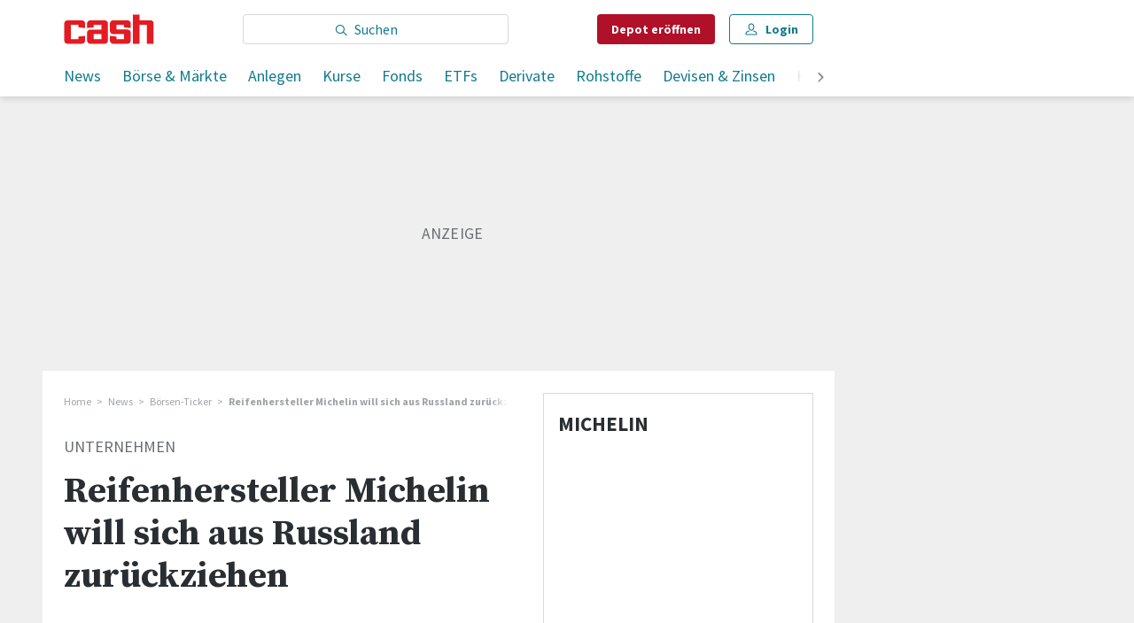

--- FILE ---
content_type: text/html; charset=utf-8
request_url: https://www.cash.ch/borsen-ticker/unternehmen/reifenhersteller-michelin-will-sich-aus-russland-zuruckziehen-516650
body_size: 33918
content:
<!doctype html><html lang="de-CH"><head><script>window.eventQueueDataLayer=window.eventQueueDataLayer||[],window.dataLayer=window.dataLayer||[]</script><script>if(!document.location.pathname.startsWith("/widget/")&&!document.location.search.includes("rasch_disable_cmp")){var dlApiScript=document.createElement("script");dlApiScript.type="text/javascript",dlApiScript.src="https://cdn.cookielaw.org/scripttemplates/otSDKStub.js",dlApiScript.setAttribute("data-domain-script","2bdae3f8-571b-4fbe-9aa6-e65f307bfd72"),dlApiScript.setAttribute("data-document-language","true"),dlApiScript.async=!0,document.head.appendChild(dlApiScript)}</script><script>function OptanonWrapper(){}</script><script>function setOneTrustConsentForAll(){null!=window.OneTrust&&OneTrust.AllowAll()}function toggleConsentInfoDisplay(){null!=window.OneTrust&&OneTrust.ToggleInfoDisplay()}</script><script>function isPresentinDatalayer(e){return"view"===e.event&&window.dataLayer?.some((n=>n.cms_page_id==e?.cms_page_id))}function pushToDataLayer(e){if(window.dataLayer){isPresentinDatalayer(e)||window.dataLayer?.push(e)}}function loadGTM(){!function(e,n,t,a,o){e[a]=e[a]||[],e[a].push({"gtm.start":(new Date).getTime(),event:"gtm.js"});const s=n.getElementsByTagName(t)[0],r=n.createElement(t);r.async=!0,r.src="https://www.googletagmanager.com/gtm.js?id=GTM-M5QZP3XP&gtm_auth=UdFHE6ho8-vsLS4yWlBeQA&gtm_preview=env-1",s.parentNode.insertBefore(r,s)}(window,document,"script","dataLayer"),window.eventQueueDataLayer?.forEach((e=>{e&&pushToDataLayer(e)})),window.eventQueueDataLayer.push=function(e){e&&pushToDataLayer(e)}}function waitForConsentAndLoadGTM(){window.OneTrust?.IsAlertBoxClosed()?loadGTM():window.OneTrust?.OnConsentChanged((function(){loadGTM()}))}if(window.OneTrust)waitForConsentAndLoadGTM();else{const e=setInterval((()=>{window.OneTrust&&(clearInterval(e),waitForConsentAndLoadGTM())}),500)}</script><script>window.__GRAPHQL_HOST__="/_/api/graphql/prod",window.loadedImages={},window.loadedImagesArray=[],window.__INITIAL_STATE__= {"route":{"locationBeforeTransitions":{"pathname":"\u002Fborsen-ticker\u002Funternehmen\u002Freifenhersteller-michelin-will-sich-aus-russland-zuruckziehen-516650","search":"","hash":"","action":"PUSH","key":null,"query":{}},"vertical":"vertical\u002Fdefault","screenReady":true,"isRefetchingData":false,"isInitialPage":true,"loading":false,"isCrawler":false,"isHybridApp":false,"hasCustomTracking":false,"clientUrl":"https:\u002F\u002Fwww.cash.ch"},"scroll":{"scrollTop":0},"search":{"visible":false,"searchQuery":""},"comment":{"count":0},"piano":{"pageMetadata":{"channelsHierarchy":[],"contentType":null,"publication":"cash","isPrintArticle":false,"isNativeContent":false,"pathname":"\u002Fborsen-ticker\u002Funternehmen\u002Freifenhersteller-michelin-will-sich-aus-russland-zuruckziehen-516650","publicationDate":"","restrictionStatus":null,"section":"","tags":null,"gcid":null,"subType":"","mainChannel":null,"page":null,"webinarId":null,"notInitialized":false,"cliffhangerTitle":null,"cliffhangerBulletpoints":[],"termId":"54246"},"userMetadata":{"idToken":"","externalSubscription":[],"initialAuthRequest":false},"browserMetadata":{"browserMode":"normal","isPushNotificationsSupported":false,"isPushNotificationsEnabled":false,"notificationsPermission":"default"},"isAccessGranted":false,"webinarAccessGranted":false,"isChatbotHidden":false},"auth":{"username":null,"givenName":null,"familyName":null,"email":null,"internalUserId":null,"registrationTimestamp":null,"subscriptionTimestamp":null,"isAuthenticated":false,"hasSubscriptions":false,"initialAuthRequest":false,"subscriptions":null,"gpNumber":null,"address":null,"birthday":null,"mobileNumber":null,"deviceId":"","realtime":null,"hasLegalAdviceAccess":false,"legalAdviceSubscriptions":null,"isChatbotAllowed":false},"navigation":{"tree":null,"visibleNavigation":null,"activePublication":null,"activeVerticalMenu":null},"alertList":{},"header":{"articleData":{},"title":"","isSinglePage":false,"contentType":"","noHeader":false},"bookmarkList":{},"autoUpdate":{"instrumentKeysAnonymous":[],"instrumentKeysCustom":[],"isAutoUpdateEnabled":true,"data":{}},"listIds":{"alerts":[]},"charts":{"initialized":false,"data":[]}},window.__INITIAL_ADS_CONFIG__= {"config":{"platform":"MobileWeb","targeting":{"publication":"cash","subsection":"Unternehmen","keywordCat":null,"keywords":["Unternehmen","Börsen-Ticker","Börse Ausland","News"],"articleType":"Article","articleId":"bm9kZTo0OTQ2NzY=","usersi":"0","olid":"0","articlePremium":"0"},"publisher":"template-app.ch","ikjuzglkjfroef":true,"tracking":{},"isAdSuppressed":false,"channel":"ROS"},"slots":[],"helpers":[],"tracking":{}},window.__INITIAL_ADS_CONFIG__.tracking&&(window.__INITIAL_ADS_CONFIG__.tracking.initialStartTime=Date.now()),window.handleWysiwygLink=function(){return null},window.admTagMan=window.admTagMan||{},window.admTagMan.q=window.admTagMan.q||[],window.admTagMan.cq=window.admTagMan.cq||[];var isFrenchLanguage=window.__INITIAL_STATE__&&window.__INITIAL_STATE__.settings&&"fr"===window.__INITIAL_STATE__.settings.language,tagManagerUrl="https://cdn.ringier-advertising.ch/prod/tagmanager/cash.ch_de/latest/atm.js",tagManagerUrlFr="undefined"</script>  <script>window.__GRAPHQL_ORIGIN__=""</script>    <script>var atmScript = document.createElement("script"); atmScript.setAttribute('src', isFrenchLanguage ? tagManagerUrlFr : tagManagerUrl); atmScript.async = true; if (!document.location.pathname.startsWith('/widget/')) { document.head.appendChild(atmScript); }</script>   <script>function loadBrandingDayCss(){var t=document.createElement("script");t.setAttribute("src","/static/js/branding-day-css.6b7b9b64.min.js"),t.setAttribute("type","text/javascript"),t.setAttribute("async",!1),document.head.appendChild(t)}function loadScript(t,e){var a=document.createElement("script");a.setAttribute("src",t),a.setAttribute("type","text/javascript"),a.setAttribute("async",!0),a.setAttribute("data-env","production"),a.setAttribute("data-auth-service-url","http://www.cash.ch/_/api/authentication/prod"),"function"==typeof e&&a.addEventListener("load",(()=>{loadBrandingDayCss()}),{once:!0}),document.head.appendChild(a)}document.location.pathname.startsWith("/widget/")||loadScript("/static/js/init-thirdparty.1db8f0e5.min.js",loadBrandingDayCss)</script><link rel="search" type="application/opensearchdescription+xml" href="/opensearch.xml" title="Suche"> <link rel="modulepreload" href="/static/js/vendors.6945ce4e.js" as="script">
<link rel="modulepreload" href="/static/js/main.3102476f.js" as="script">
<link rel="preload" href="/static/css/main.8c1cade4.css" as="style">
<link rel="preconnect" href="//fonts.gstatic.com" crossorigin>
<link rel="preconnect" href="//cdn.ringier-advertising.ch" >
<link rel="preconnect" href="//cdn.fi-box.service.cash.ch" >
<link rel="preconnect" href="//cdn.cookielaw.org" >
<link rel="preconnect" href="//auth.ws.cash.ch" crossorigin="use-credentials">
<link rel="dns-prefetch" href="//tags.tiqcdn.com">
<link rel="dns-prefetch" href="//cdn.ringier-advertising.ch">
<link rel="dns-prefetch" href="//cdn.cookielaw.org">
<link rel="dns-prefetch" href="//auth.ws.cash.ch">
<link rel="dns-prefetch" href="//cdn.fi-box.service.cash.ch">
<link rel="dns-prefetch" href="//cdn.tinypass.com">
<link rel="dns-prefetch" href="//buy-eu.piano.io">
<link rel="dns-prefetch" href="//c2-eu.piano.io"><title data-rh="true">Reifenhersteller Michelin will sich aus Russland zurückziehen | cash</title><meta data-rh="true" name="base" content="https://www.cash.ch"/><meta data-rh="true" name="robots" content="index,follow,noodp,noopener,noarchive"/><meta data-rh="true" name="vf:url" content="https://www.cash.ch/borsen-ticker/unternehmen/reifenhersteller-michelin-will-sich-aus-russland-zuruckziehen-516650"/><meta data-rh="true" name="viewport" content="width=device-width, initial-scale=1"/><meta data-rh="true" name="charset" content="UTF-8"/><meta data-rh="true" http-equiv="content-type" content="text/html; charset=utf-8"/><meta data-rh="true" name="mobile-web-app-capable" content="yes"/><meta data-rh="true" property="og:type" content="article"/><meta data-rh="true" name="apple-mobile-web-app-capable" content="yes"/><meta data-rh="true" name="robots" content="max-image-preview:large"/><meta data-rh="true" name="robots" content="max-video-preview:-1"/><meta data-rh="true" name="robots" content="max-snippet:-1"/><meta data-rh="true" name="msapplication-TileColor" content="#ffffff"/><meta data-rh="true" name="theme-color" content="#ffffff"/><meta data-rh="true" property="og:site_name" content="cash.ch"/><meta data-rh="true" property="og:locale" content="de_DE"/><meta data-rh="true" property="fb:pages" content="117305114951399"/><meta data-rh="true" name="apple-mobile-web-app-title" content="cash.ch"/><meta data-rh="true" name="apple-mobile-web-app-status-bar-style" content="white-translucent"/><meta data-rh="true" name="twitter:site" content="@cashch"/><meta data-rh="true" name="twitter:card" content="summary_large_image"/><meta data-rh="true" name="twitter:creator" content="@cashch"/><meta data-rh="true" name="vf:domain" content="www.cash.ch"/><meta data-rh="true" property="og:description" content="FERRAND (awp international) - Der französische Reifenhersteller Michelin will sich angesichts des Kriegs gegen die Ukraine bis zum Jahresende vollständig aus Russland zurückziehen. Alle Aktivitäten dort sollten übergeben werden, hiess es in einer Mitteilung des Konzerns mit Sitz im französischen Clermont-Ferrand vom Dienstag. Es werde überlegt, Administration, Verkauf und den Industriebetrieb an das aktuelle örtliche Management in Russland zu übertragen."/><meta data-rh="true" property="og:image" content="https://www.cash.ch/fp/1200/675/1600/1200/sites/default/files/media/field_image/2022-06/cash_fallback.jpg"/><meta data-rh="true" property="og:image:secure_url" content="https://www.cash.ch/fp/1200/675/1600/1200/sites/default/files/media/field_image/2022-06/cash_fallback.jpg"/><meta data-rh="true" property="og:title" content="Reifenhersteller Michelin will sich aus Russland zurückziehen"/><meta data-rh="true" name="twitter:title" content="Reifenhersteller Michelin will sich aus Russland zurückziehen"/><meta data-rh="true" name="twitter:image:src" content="https://www.cash.ch/fp/1200/675/1600/1200/sites/default/files/media/field_image/2022-06/cash_fallback.jpg"/><meta data-rh="true" name="twitter:description" content="FERRAND (awp international) - Der französische Reifenhersteller Michelin will sich angesichts des Kriegs gegen die Ukraine bis zum Jahresende vollständig aus Russland zurückziehen. Alle Aktivitäten dort sollten übergeben werden, hiess es in einer Mitteilung des Konzerns mit Sitz im französischen Clermont-Ferrand vom Dienstag. Es werde überlegt, Administration, Verkauf und den Industriebetrieb an das aktuelle örtliche Management in Russland zu übertragen."/><meta data-rh="true" name="description" content="FERRAND (awp international) - Der französische Reifenhersteller Michelin will sich angesichts des Kriegs gegen die Ukraine bis zum Jahresende vollständig aus"/><meta data-rh="true" name="news_keywords" content="Unternehmen,Börsen-Ticker,Börse Ausland,News"/><meta data-rh="true" name="published_at" content="2022-06-28T12:20:35+02:00"/><meta data-rh="true" name="updated_at" content="2022-06-28T12:20:35+02:00"/><meta data-rh="true" name="parsely-post-id" content="494676"/><meta data-rh="true" name="parsely-type" content="post"/><meta data-rh="true" name="parsely-title" content="Reifenhersteller Michelin will sich aus Russland zurückziehen | cash"/><meta data-rh="true" name="parsely-link" content="https://www.cash.ch/borsen-ticker/unternehmen/reifenhersteller-michelin-will-sich-aus-russland-zuruckziehen-516650"/><meta data-rh="true" name="parsely-image-url" content="https://www.cash.ch/fp/1200/675/1600/1200/sites/default/files/media/field_image/2022-06/cash_fallback.jpg"/><meta data-rh="true" name="parsely-pub-date" content="2022-06-28T12:20:35+02:00"/><meta data-rh="true" name="parsely-section" content="Unternehmen"/><meta data-rh="true" name="parsely-tags" content="print_article:0,Unternehmen,Börsen-Ticker,Börse Ausland,News,main_channel:News,article_type:news,publication:cash,restriction_status:free,page_type:Article"/><meta data-rh="true" property="og:url" content="https://www.cash.ch/borsen-ticker/unternehmen/reifenhersteller-michelin-will-sich-aus-russland-zuruckziehen-516650"/><meta data-rh="true" name="apple-itunes-app" content="app-id=1363762718, app-argument=ch.ringier.cash://app.cash.ch/borsen-ticker/unternehmen/reifenhersteller-michelin-will-sich-aus-russland-zuruckziehen-516650"/><link data-rh="true" rel="apple-touch-icon" sizes="120x120" href="/static/media/cc22fe07a358c57e44fef4339f30c745.png"/><link data-rh="true" rel="apple-touch-icon" sizes="152x152" href="/static/media/f2b2c1f4ebe4d6d33bf48b844fe56928.png"/><link data-rh="true" rel="apple-touch-icon" sizes="180x180" href="/static/media/602eb5cd8681283e4308c47055f05f4f.png"/><link data-rh="true" rel="apple-touch-icon" href="/static/media/602eb5cd8681283e4308c47055f05f4f.png"/><link data-rh="true" rel="apple-touch-icon-precomposed" href="/static/media/602eb5cd8681283e4308c47055f05f4f.png"/><link data-rh="true" rel="apple-touch-startup-image" media="(device-width: 320px) and (device-height: 568px) and (-webkit-device-pixel-ratio: 2) and (orientation: portrait)" href="/static/media/0e6bc0da0cd5ad6d31806d2ab3f7d187.png"/><link data-rh="true" rel="apple-touch-startup-image" media="(device-width: 320px) and (device-height: 568px) and (-webkit-device-pixel-ratio: 2) and (orientation: landscape)" href="/static/media/fac9e9df0ec677e58fe24d2d20aa2028.png"/><link data-rh="true" rel="apple-touch-startup-image" media="(device-width: 375px) and (device-height: 667px) and (-webkit-device-pixel-ratio: 2) and (orientation: portrait)" href="/static/media/884b74aaacf93646c4fc8ebcdcaa0b49.png"/><link data-rh="true" rel="apple-touch-startup-image" media="(device-width: 375px) and (device-height: 667px) and (-webkit-device-pixel-ratio: 2) and (orientation: landscape)" href="/static/media/fc68f0fbb97981811f911b54bd2b6ee6.png"/><link data-rh="true" rel="apple-touch-startup-image" media="(device-width: 414px) and (device-height: 736px) and (-webkit-device-pixel-ratio: 3) and (orientation: portrait)" href="/static/media/7892212bd28ad150304eb2ba47a85753.png"/><link data-rh="true" rel="apple-touch-startup-image" media="(device-width: 414px) and (device-height: 736px) and (-webkit-device-pixel-ratio: 3) and (orientation: landscape)" href="/static/media/f023b0c902dfc086197f9976ef249998.png"/><link data-rh="true" rel="apple-touch-startup-image" media="(device-width: 375px) and (device-height: 812px) and (-webkit-device-pixel-ratio: 3) and (orientation: portrait)" href="/static/media/3e8b014413e0aebca347ae59832c7710.png"/><link data-rh="true" rel="apple-touch-startup-image" media="(device-width: 375px) and (device-height: 812px) and (-webkit-device-pixel-ratio: 3) and (orientation: landscape)" href="/static/media/afd0baf1936a5cec67ad19b2d14bb7ed.png"/><link data-rh="true" rel="apple-touch-startup-image" media="(device-width: 414px) and (device-height: 896px) and (-webkit-device-pixel-ratio: 2) and (orientation: portrait)" href="/static/media/1e60b3636465279506c2acd6cb65ab99.png"/><link data-rh="true" rel="apple-touch-startup-image" media="(device-width: 414px) and (device-height: 896px) and (-webkit-device-pixel-ratio: 2) and (orientation: landscape)" href="/static/media/3200eeaad7dd4ff955e6eb3807593372.png"/><link data-rh="true" rel="apple-touch-startup-image" media="(device-width: 414px) and (device-height: 896px) and (-webkit-device-pixel-ratio: 3) and (orientation: portrait)" href="/static/media/80220540a033013de4b4210e8a768f46.png"/><link data-rh="true" rel="apple-touch-startup-image" media="(device-width: 414px) and (device-height: 896px) and (-webkit-device-pixel-ratio: 3) and (orientation: landscape)" href="/static/media/4a48ec463a4e79066ed9b23486fdff15.png"/><link data-rh="true" rel="apple-touch-startup-image" media="(device-width: 390px) and (device-height: 844px) and (-webkit-device-pixel-ratio: 3) and (orientation: portrait)" href="/static/media/07016223904498624daeac0c7daff3ac.png"/><link data-rh="true" rel="apple-touch-startup-image" media="(device-width: 390px) and (device-height: 844px) and (-webkit-device-pixel-ratio: 3) and (orientation: landscape)" href="/static/media/e33702af2967238a87a7d4b9a27f289e.png"/><link data-rh="true" rel="apple-touch-startup-image" media="(device-width: 428px) and (device-height: 926px) and (-webkit-device-pixel-ratio: 3) and (orientation: portrait)" href="/static/media/4b0ad3ba3666d4305ff586f77d3d61b3.png"/><link data-rh="true" rel="apple-touch-startup-image" media="(device-width: 428px) and (device-height: 926px) and (-webkit-device-pixel-ratio: 3) and (orientation: landscape)" href="/static/media/65a85fd6aa9d76dc8073ca55d19a9292.png"/><link data-rh="true" rel="apple-touch-startup-image" media="(device-width: 393px) and (device-height: 852px) and (-webkit-device-pixel-ratio: 3) and (orientation: portrait)" href="/static/media/18ff8484f8bc5f9782eacb8a8591da16.png"/><link data-rh="true" rel="apple-touch-startup-image" media="(device-width: 393px) and (device-height: 852px) and (-webkit-device-pixel-ratio: 3) and (orientation: landscape)" href="/static/media/b1caa1518ebb33e589ceea112e96d0fd.png"/><link data-rh="true" rel="apple-touch-startup-image" media="(device-width: 430px) and (device-height: 932px) and (-webkit-device-pixel-ratio: 3) and (orientation: portrait)" href="/static/media/1243b94367b6ce4a18198d82e403a6bd.png"/><link data-rh="true" rel="apple-touch-startup-image" media="(device-width: 430px) and (device-height: 932px) and (-webkit-device-pixel-ratio: 3) and (orientation: landscape)" href="/static/media/0267ec476ba3e55206e846f71bbd24a2.png"/><link data-rh="true" rel="apple-touch_startup_image" media="(device-width: 768px) and (device-height: 1024px) and (-webkit-device-pixel-ratio: 2) and (orientation: portrait)" href="/static/media/4ff2d0826cb0b5664584d6506779cf5a.png"/><link data-rh="true" rel="apple-touch-startup-image" media="(device-width: 768px) and (device-height: 1024px) and (-webkit-device-pixel-ratio: 2) and (orientation: landscape)" href="/static/media/6780fcd8696f971b89f6d7e2a975cefa.png"/><link data-rh="true" rel="apple-touch-startup-image" media="(device-width: 834px) and (device-height: 1194px) and (-webkit-device-pixel-ratio: 2) and (orientation: portrait)" href="/static/media/e0e16f01da5d7555324349c0627a9db9.png"/><link data-rh="true" rel="apple-touch-startup-image" media="(device-width: 834px) and (device-height: 1194px) and (-webkit-device-pixel-ratio: 2) and (orientation: landscape)" href="/static/media/ef4ad8533b69088dc1678951acdb8265.png"/><link data-rh="true" rel="apple-touch-startup-image" media="(device-width: 1024px) and (device-height: 1366px) and (-webkit-device-pixel-ratio: 2) and (orientation: portrait)" href="/static/media/0ef02ae693841d942b3692ac267772e9.png"/><link data-rh="true" rel="apple-touch-startup-image" media="(device-width: 1024px) and (device-height: 1366px) and (-webkit-device-pixel-ratio: 2) and (orientation: landscape)" href="/static/media/918ef0782c0408ff1d598757d63b7e83.png"/><link data-rh="true" rel="apple-touch-startup-image" media="(device-width: 810px) and (device-height: 1080px) and (-webkit-device-pixel-ratio: 2) and (orientation: portrait)" href="/static/media/7e7d83d24b905aab2fc73e5f06933a0e.png"/><link data-rh="true" rel="apple-touch-startup-image" media="(device-width: 810px) and (device-height: 1080px) and (-webkit-device-pixel-ratio: 2) and (orientation: landscape)" href="/static/media/b62dcfef45203f0956d2f400fbf7f401.png"/><link data-rh="true" rel="apple-touch-startup-image" media="(device-width: 834px) and (device-height: 1112px) and (-webkit-device-pixel-ratio: 2) and (orientation: portrait)" href="/static/media/f2e42dad2826253153a23c41d8d831e5.png"/><link data-rh="true" rel="apple-touch-startup-image" media="(device-width: 834px) and (device-height: 1112px) and (-webkit-device-pixel-ratio: 2) and (orientation: landscape)" href="/static/media/3bd5231d07f572aeaa0ca965be638500.png"/><link data-rh="true" rel="alternate" type="application/atom+xml" href="https://www.cash.ch/newest-content-feed/all/all" title="Cash RSS Feed"/><link data-rh="true" rel="canonical" href="https://www.cash.ch/borsen-ticker/unternehmen/reifenhersteller-michelin-will-sich-aus-russland-zuruckziehen-516650"/><script data-rh="true" src="https://cdn.viafoura.net/entry/index.js" type="text/javascript" async="true" defer="true"></script><script data-rh="true" type="application/ld+json">{"@context":"https://schema.org","@type":"WebPage","@id":"https://www.cash.ch/borsen-ticker/unternehmen/reifenhersteller-michelin-will-sich-aus-russland-zuruckziehen-516650","url":"https://www.cash.ch/borsen-ticker/unternehmen/reifenhersteller-michelin-will-sich-aus-russland-zuruckziehen-516650","name":"Cash","description":"FERRAND (awp international) - Der französische Reifenhersteller Michelin will sich angesichts des Kriegs gegen die Ukraine bis zum Jahresende vollständig aus","datePublished":"2022-06-28T12:20:35+02:00","dateModified":"2022-06-28T12:20:35+02:00","isPartOf":{"@type":"WebSite","@id":"https://www.cash.ch/#/schema/WebSite/1"},"publisher":{"@type":"NewsMediaOrganization","@id":"https://www.cash.ch/#/schema/Organization/1"},"primaryImageOfPage":{"@type":"ImageObject","@id":"/fp/1200/1200/1600/1200/sites/default/files/media/field_image/2022-06/cash_fallback.jpg"},"breadcrumb":{"@type":"BreadcrumbList","@id":"https://www.cash.ch/#/schema/BreadcrumbList/borsen-ticker/unternehmen/reifenhersteller-michelin-will-sich-aus-russland-zuruckziehen-516650"}}</script><script data-rh="true" type="application/ld+json">{"@context":"https://schema.org","@type":"ImageObject","@id":"https://www.cash.ch/fp/1200/1200/1600/1200/sites/default/files/media/field_image/2022-06/cash_fallback.jpg","url":"https://www.cash.ch/fp/1200/1200/1600/1200/sites/default/files/media/field_image/2022-06/cash_fallback.jpg","contentUrl":"https://www.cash.ch/fp/1200/1200/1600/1200/sites/default/files/media/field_image/2022-06/cash_fallback.jpg","width":1200,"height":1200,"caption":null}</script><script data-rh="true" type="application/ld+json">{"@context":"https://schema.org","@type":"ImageObject","@id":"https://www.cash.ch/fp/1200/900/1600/1200/sites/default/files/media/field_image/2022-06/cash_fallback.jpg","url":"https://www.cash.ch/fp/1200/900/1600/1200/sites/default/files/media/field_image/2022-06/cash_fallback.jpg","contentUrl":"https://www.cash.ch/fp/1200/900/1600/1200/sites/default/files/media/field_image/2022-06/cash_fallback.jpg","width":1200,"height":900,"caption":null}</script><script data-rh="true" type="application/ld+json">{"@context":"https://schema.org","@type":"ImageObject","@id":"https://www.cash.ch/fp/1770/996/1600/1200/sites/default/files/media/field_image/2022-06/cash_fallback.jpg","url":"https://www.cash.ch/fp/1770/996/1600/1200/sites/default/files/media/field_image/2022-06/cash_fallback.jpg","contentUrl":"https://www.cash.ch/fp/1770/996/1600/1200/sites/default/files/media/field_image/2022-06/cash_fallback.jpg","width":1770,"height":996,"caption":null}</script><script data-rh="true" type="application/ld+json">{"@context":"https://schema.org","@type":"ImageObject","@id":"https://www.cash.ch/static/media/d940cfdb101921086bc2525533f50a95.png","url":"https://www.cash.ch/static/media/d940cfdb101921086bc2525533f50a95.png","contentUrl":"https://www.cash.ch/static/media/d940cfdb101921086bc2525533f50a95.png","caption":null,"width":"192","height":"192"}</script><script data-rh="true" type="application/ld+json">{"@context":"https://schema.org","@type":"ImageObject","@id":"https://www.cash.ch/static/media/f2b2c1f4ebe4d6d33bf48b844fe56928.png","url":"https://www.cash.ch/static/media/f2b2c1f4ebe4d6d33bf48b844fe56928.png","contentUrl":"https://www.cash.ch/static/media/f2b2c1f4ebe4d6d33bf48b844fe56928.png","caption":null,"width":"192","height":"192"}</script><script data-rh="true" type="application/ld+json">{"@context":"https://schema.org","@type":"WebSite","@id":"https://www.cash.ch/#/schema/WebSite/1","url":"https://www.cash.ch/borsen-ticker/unternehmen/reifenhersteller-michelin-will-sich-aus-russland-zuruckziehen-516650","name":"Cash","alternateName":"Ringier AG | Ringier Medien Schweiz","publisher":{"@id":"https://www.cash.ch/#/schema/Organization/1"}}</script><script data-rh="true" type="application/ld+json">{"@graph":[{"@context":"https://schema.org","@type":"NewsMediaOrganization","@id":"https://www.cash.ch/#/schema/Organization/1","url":"https://www.cash.ch/borsen-ticker/unternehmen/reifenhersteller-michelin-will-sich-aus-russland-zuruckziehen-516650","name":"Cash","legalName":"Ringier AG | Ringier Medien Schweiz","description":"FERRAND (awp international) - Der französische Reifenhersteller Michelin will sich angesichts des Kriegs gegen die Ukraine bis zum Jahresende vollständig aus","logo":{"@type":"ImageObject","@id":"https://www.cash.ch/static/media/d940cfdb101921086bc2525533f50a95.png","url":"https://www.cash.ch/static/media/d940cfdb101921086bc2525533f50a95.png","contentUrl":"https://www.cash.ch/static/media/d940cfdb101921086bc2525533f50a95.png"},"image":[{"@type":"ImageObject","@id":"https://www.cash.ch/static/media/d940cfdb101921086bc2525533f50a95.png"},{"@type":"ImageObject","@id":"https://www.cash.ch/fp/1200/1200/1600/1200/sites/default/files/media/field_image/2022-06/cash_fallback.jpg"}],"parentOrganization":{"@type":"Organization","@id":"https://www.cash.ch/#/schema/Organization/2"},"sameAs":["https://www.facebook.com/cashFinanzportal","https://twitter.com/cashch","https://www.xing.com/news/pages/cash-ch-268","https://www.linkedin.com/company/cash-ch","https://de.wikipedia.org/wiki/Cash_(Publikation)"],"address":{"@type":"PostalAddress","streetAddress":"Flurstrasse 55","addressLocality":"Zürich","addressRegion":"Zürich","postalCode":"8048","addressCountry":"CH"},"contactPoint":{"@type":"ContactPoint","contactType":"customer service","telephone":"+41 (0) 58 269 20 00","email":"office@cash.ch"},"potentialAction":null,"employee":null},{"@context":"https://schema.org","@type":"Organization","@id":"https://www.cash.ch/#/schema/Organization/2","url":"https://www.ringier.com/","name":"Ringier","legalName":"Ringier AG","alternateName":"ringier.com","description":"Ringier is a family-owned media group with brands in Europe and Africa that focus on media, e-commerce, marketplaces and entertainment.","email":"info@ringier.ch","telephone":"+41442596111","address":{"@type":"PostalAddress","@id":"https://www.cash.ch/#/schema/Address/Organization/1"},"sameAs":["https://www.linkedin.com/company/ringier/","https://twitter.com/ringier_ag","https://www.facebook.com/ringierag/","https://www.youtube.com/user/RingierComm","https://www.instagram.com/ringier_ag"]},{"@context":"http://schema.org/","@type":"NewsArticle","mainEntityOfPage":"https://www.cash.ch/borsen-ticker/unternehmen/reifenhersteller-michelin-will-sich-aus-russland-zuruckziehen-516650","@id":"https://www.cash.ch/#/schema/NewsArticle/bm9kZTo0OTQ2NzY=","url":"https://www.cash.ch/borsen-ticker/unternehmen/reifenhersteller-michelin-will-sich-aus-russland-zuruckziehen-516650","publisher":{"@type":"NewsMediaOrganization","@id":"https://www.cash.ch/#/schema/Organization/1","name":"Cash","logo":{"@type":"ImageObject","@id":"https://www.cash.ch/static/media/d940cfdb101921086bc2525533f50a95.png","url":"https://www.cash.ch/static/media/d940cfdb101921086bc2525533f50a95.png","contentUrl":"https://www.cash.ch/static/media/d940cfdb101921086bc2525533f50a95.png"},"sameAs":["https://www.facebook.com/cashFinanzportal","https://twitter.com/cashch","https://www.xing.com/news/pages/cash-ch-268","https://www.linkedin.com/company/cash-ch","https://de.wikipedia.org/wiki/Cash_(Publikation)"]},"articleSection":"Unternehmen","author":[],"datePublished":"2022-06-28T12:20:35+02:00","dateModified":"2022-06-28T12:20:35+02:00","headline":"Reifenhersteller Michelin will sich aus Russland zurückziehen","alternativeHeadline":"","description":"FERRAND (awp international) - Der französische Reifenhersteller Michelin will sich angesichts des Kriegs gegen die Ukraine bis zum Jahresende vollständig aus Russland zurückziehen. Alle Aktivitäten dort sollten übergeben werden, hiess es in einer Mitteilung des Konzerns mit Sitz im französischen Clermont-Ferrand vom Dienstag. Es werde überlegt, Administration, Verkauf und den Industriebetrieb an das aktuelle örtliche Management in Russland zu übertragen.","isPartOf":{"@type":"URL","@id":"https://www.cash.ch/borsen-ticker/unternehmen/reifenhersteller-michelin-will-sich-aus-russland-zuruckziehen-516650"},"image":[{"@type":"ImageObject","@id":"https://www.cash.ch/fp/1200/1200/1600/1200/sites/default/files/media/field_image/2022-06/cash_fallback.jpg"},{"@type":"ImageObject","@id":"https://www.cash.ch/fp/1200/900/1600/1200/sites/default/files/media/field_image/2022-06/cash_fallback.jpg"},{"@type":"ImageObject","@id":"https://www.cash.ch/fp/1770/996/1600/1200/sites/default/files/media/field_image/2022-06/cash_fallback.jpg"}],"isAccessibleForFree":true}]}</script><script data-rh="true" type="application/ld+json">{"@context":"https://schema.org","@type":"SoftwareApplication","name":"Cash","url":"https://play.google.com/store/apps/details?id=ch.cash.app","operatingSystem":"ANDROID","applicationCategory":"EntertainmentApplication","applicationSubcategory":"NewsApplication","image":{"@type":"ImageObject","@id":"https://www.cash.ch/static/media/d940cfdb101921086bc2525533f50a95.png"},"publisher":{"@id":"https://www.cash.ch/#/schema/Organization/1"}}</script><script data-rh="true" type="application/ld+json">{"@context":"https://schema.org","@type":"SoftwareApplication","name":"Cash","url":"https://apps.apple.com/ch/app/cash-ch/id1363762718","operatingSystem":"IOS","applicationCategory":"EntertainmentApplication","applicationSubcategory":"NewsApplication","image":{"@type":"ImageObject","@id":"https://www.cash.ch/static/media/f2b2c1f4ebe4d6d33bf48b844fe56928.png"},"publisher":{"@id":"https://www.cash.ch/#/schema/Organization/1"}}</script><script data-rh="true" type="application/ld+json">{"@context":"https://schema.org","@id":"https://www.cash.ch/#/schema/BreadcrumbList/borsen-ticker/unternehmen/reifenhersteller-michelin-will-sich-aus-russland-zuruckziehen-516650","@type":"BreadcrumbList","itemListElement":[{"@type":"ListItem","position":1,"name":"Home","item":"https://www.cash.ch","url":"https://www.cash.ch"},{"@type":"ListItem","position":2,"name":"News","item":"https://www.cash.ch/news/alle","url":"https://www.cash.ch/news/alle"},{"@type":"ListItem","position":3,"name":"Börsen-Ticker","item":"https://www.cash.ch/news/boersenticker","url":"https://www.cash.ch/news/boersenticker"},{"@type":"ListItem","position":4,"name":"Reifenhersteller Michelin will sich aus Russland zurückziehen"}]}</script> <script>(()=>{"use strict";var e={},t={};function r(o){var n=t[o];if(void 0!==n)return n.exports;var a=t[o]={id:o,loaded:!1,exports:{}};return e[o].call(a.exports,a,a.exports,r),a.loaded=!0,a.exports}r.m=e,(()=>{var e=[];r.O=(t,o,n,a)=>{if(!o){var i=1/0;for(f=0;f<e.length;f++){for(var[o,n,a]=e[f],d=!0,l=0;l<o.length;l++)(!1&a||i>=a)&&Object.keys(r.O).every((e=>r.O[e](o[l])))?o.splice(l--,1):(d=!1,a<i&&(i=a));if(d){e.splice(f--,1);var u=n();void 0!==u&&(t=u)}}return t}a=a||0;for(var f=e.length;f>0&&e[f-1][2]>a;f--)e[f]=e[f-1];e[f]=[o,n,a]}})(),r.n=e=>{var t=e&&e.__esModule?()=>e.default:()=>e;return r.d(t,{a:t}),t},(()=>{var e,t=Object.getPrototypeOf?e=>Object.getPrototypeOf(e):e=>e.__proto__;r.t=function(o,n){if(1&n&&(o=this(o)),8&n)return o;if("object"==typeof o&&o){if(4&n&&o.__esModule)return o;if(16&n&&"function"==typeof o.then)return o}var a=Object.create(null);r.r(a);var i={};e=e||[null,t({}),t([]),t(t)];for(var d=2&n&&o;"object"==typeof d&&!~e.indexOf(d);d=t(d))Object.getOwnPropertyNames(d).forEach((e=>i[e]=()=>o[e]));return i.default=()=>o,r.d(a,i),a}})(),r.d=(e,t)=>{for(var o in t)r.o(t,o)&&!r.o(e,o)&&Object.defineProperty(e,o,{enumerable:!0,get:t[o]})},r.f={},r.e=e=>Promise.all(Object.keys(r.f).reduce(((t,o)=>(r.f[o](e,t),t)),[])),r.u=e=>"static/js/"+({56:"ExtendedChart",498:"StyleguideColors",576:"HeroImageGallery",631:"StyleguideParagraphs",634:"StyleguideButton",693:"ToastContainer",739:"FileUploader",830:"ForumChart",846:"file-type",866:"Styleguide",949:"StyleguideTypography"}[e]||e)+"."+{9:"18c7e6ad",46:"5a235bdd",56:"cbba0ccd",98:"c118be1d",100:"b8010b50",139:"8718e8ce",216:"56c7f550",313:"e8b4eca0",498:"c70bc340",576:"fae0fb11",631:"76d251ea",634:"10b40d90",693:"56fa5d41",695:"a62194dc",739:"7047ea3b",830:"6a8c6e97",846:"9089ce7c",866:"ec05f703",928:"d493d0e1",949:"3786076a"}[e]+".chunk.js",r.miniCssF=e=>"static/css/"+({56:"ExtendedChart",498:"StyleguideColors",576:"HeroImageGallery",631:"StyleguideParagraphs",634:"StyleguideButton",693:"ToastContainer",830:"ForumChart",866:"Styleguide",949:"StyleguideTypography"}[e]||e)+"."+{46:"b075b7b6",56:"132af062",98:"1606fd5a",100:"76578298",498:"b1149aef",576:"789351c6",631:"78d8fb2f",634:"6bb5c361",693:"d9448f44",830:"fb084b25",866:"680f2bef",949:"02fdad80"}[e]+".chunk.css",r.g=function(){if("object"==typeof globalThis)return globalThis;try{return this||new Function("return this")()}catch(e){if("object"==typeof window)return window}}(),r.hmd=e=>((e=Object.create(e)).children||(e.children=[]),Object.defineProperty(e,"exports",{enumerable:!0,set:()=>{throw new Error("ES Modules may not assign module.exports or exports.*, Use ESM export syntax, instead: "+e.id)}}),e),r.o=(e,t)=>Object.prototype.hasOwnProperty.call(e,t),(()=>{var e={},t="frontend:";r.l=(o,n,a,i)=>{if(e[o])e[o].push(n);else{var d,l;if(void 0!==a)for(var u=document.getElementsByTagName("script"),f=0;f<u.length;f++){var s=u[f];if(s.getAttribute("src")==o||s.getAttribute("data-webpack")==t+a){d=s;break}}d||(l=!0,(d=document.createElement("script")).charset="utf-8",d.timeout=120,r.nc&&d.setAttribute("nonce",r.nc),d.setAttribute("data-webpack",t+a),d.src=o),e[o]=[n];var c=(t,r)=>{d.onerror=d.onload=null,clearTimeout(p);var n=e[o];if(delete e[o],d.parentNode&&d.parentNode.removeChild(d),n&&n.forEach((e=>e(r))),t)return t(r)},p=setTimeout(c.bind(null,void 0,{type:"timeout",target:d}),12e4);d.onerror=c.bind(null,d.onerror),d.onload=c.bind(null,d.onload),l&&document.head.appendChild(d)}}})(),r.r=e=>{"undefined"!=typeof Symbol&&Symbol.toStringTag&&Object.defineProperty(e,Symbol.toStringTag,{value:"Module"}),Object.defineProperty(e,"__esModule",{value:!0})},r.nmd=e=>(e.paths=[],e.children||(e.children=[]),e),r.p="/",(()=>{if("undefined"!=typeof document){var e=e=>new Promise(((t,o)=>{var n=r.miniCssF(e),a=r.p+n;if(((e,t)=>{for(var r=document.getElementsByTagName("link"),o=0;o<r.length;o++){var n=(i=r[o]).getAttribute("data-href")||i.getAttribute("href");if("stylesheet"===i.rel&&(n===e||n===t))return i}var a=document.getElementsByTagName("style");for(o=0;o<a.length;o++){var i;if((n=(i=a[o]).getAttribute("data-href"))===e||n===t)return i}})(n,a))return t();((e,t,r,o,n)=>{var a=document.createElement("link");a.rel="stylesheet",a.type="text/css",a.onerror=a.onload=r=>{if(a.onerror=a.onload=null,"load"===r.type)o();else{var i=r&&("load"===r.type?"missing":r.type),d=r&&r.target&&r.target.href||t,l=new Error("Loading CSS chunk "+e+" failed.\n("+d+")");l.code="CSS_CHUNK_LOAD_FAILED",l.type=i,l.request=d,a.parentNode&&a.parentNode.removeChild(a),n(l)}},a.href=t,document.head.appendChild(a)})(e,a,0,t,o)})),t={121:0};r.f.miniCss=(r,o)=>{t[r]?o.push(t[r]):0!==t[r]&&{46:1,56:1,98:1,100:1,498:1,576:1,631:1,634:1,693:1,830:1,866:1,949:1}[r]&&o.push(t[r]=e(r).then((()=>{t[r]=0}),(e=>{throw delete t[r],e})))}}})(),(()=>{var e={121:0};r.f.j=(t,o)=>{var n=r.o(e,t)?e[t]:void 0;if(0!==n)if(n)o.push(n[2]);else if(121!=t){var a=new Promise(((r,o)=>n=e[t]=[r,o]));o.push(n[2]=a);var i=r.p+r.u(t),d=new Error;r.l(i,(o=>{if(r.o(e,t)&&(0!==(n=e[t])&&(e[t]=void 0),n)){var a=o&&("load"===o.type?"missing":o.type),i=o&&o.target&&o.target.src;d.message="Loading chunk "+t+" failed.\n("+a+": "+i+")",d.name="ChunkLoadError",d.type=a,d.request=i,n[1](d)}}),"chunk-"+t,t)}else e[t]=0},r.O.j=t=>0===e[t];var t=(t,o)=>{var n,a,[i,d,l]=o,u=0;if(i.some((t=>0!==e[t]))){for(n in d)r.o(d,n)&&(r.m[n]=d[n]);if(l)var f=l(r)}for(t&&t(o);u<i.length;u++)a=i[u],r.o(e,a)&&e[a]&&e[a][0](),e[a]=0;return r.O(f)},o=self.webpackChunkfrontend=self.webpackChunkfrontend||[];o.forEach(t.bind(null,0)),o.push=t.bind(null,o.push.bind(o))})()})()</script><link href="/static/css/main.8c1cade4.css" rel="stylesheet"><meta name="theme-color" content="#ffffff" /><link rel="manifest" href="/manifest.1c06a8f78512b2868f6f0ed563cc6193.json" /></head><body class="Beji48Zy"><div id="top_special_1" classname="ad-wrapper"></div><div id="app"><div id="modal-root"></div><div id="rasch-confirm-alert"></div><div class="app hQVsT5ek"><div></div><div class=""><div class="site-header"><div class="TK2XtEmr is-in-view"><div class="TK2XtEmr is-in-view"><div class="header-placeholder z9XjOJmt"><header class="ww4h59ow"><div class=""><div class="site-header aLzP3HuX" id="header-inner-wrapper"><div class="ZPd_ooYO FXeH24n7 gUmntHZ9"><a class="dgYVCEYj" aria-label="Startseite" title="Startseite" href="/"><div class="C852jdOn"><img class="HuX69vBT" src="/static/media/1cfcdd630d53de32b71b16b234dbe17a.svg" alt="cash"/></div></a></div><nav class="ZPd_ooYO FXeH24n7"><a class="dgYVCEYj" aria-label="Startseite" title="Startseite" href="/"><div class="C852jdOn"><img class="HuX69vBT" src="/static/media/1cfcdd630d53de32b71b16b234dbe17a.svg" alt="cash"/></div></a><div class="xjeFvBYZ QKVFoWz9"><div class="lxlgZ6Zr"><form action="/suche/alle" autoComplete="on" class="OH5bhdzB"><div class="rWIjtBkX"><div class="wbZye5fL"><i class="AJroch3J WTzEa4RB xjeFvBYZ goAS4vUj"></i><input name="search" type="search" aria-label="Eingabe Suchbegriff" placeholder="Suchen" class="search-bar vR7EEPJB" value=""/></div><button type="submit" aria-label="suchen" class="QzfubWAs"><i class="AJroch3J sf3ZkBhl AvqLYs81"></i></button></div></form></div></div><a class="eM4DHQq7 qHIlQfxm" href="/online-trading?top=1" target="_blank">Depot <span class="xjeFvBYZ">eröffnen</span></a><button class="SY1wbXwB mduQ1n2H sbGBJFei"><svg xmlns="http://www.w3.org/2000/svg" viewBox="0 0 32 32" type="svg-icons/type/search" class="o22CZbbt"><path d="M4.48 12.4c0 5.472 4.448 9.92 9.92 9.92 2.528 0 4.832-.96 6.592-2.528l7.872 7.04 1.472-1.664-7.872-7.008c1.152-1.632 1.856-3.616 1.856-5.76 0-5.472-4.448-9.92-9.92-9.92S4.48 6.928 4.48 12.4zm2.24 0c0-4.256 3.424-7.68 7.68-7.68s7.68 3.424 7.68 7.68-3.424 7.68-7.68 7.68-7.68-3.424-7.68-7.68z"></path></svg>Suche</button><button class="SY1wbXwB hide-on-print mduQ1n2H sbGBJFei"><svg xmlns="http://www.w3.org/2000/svg" viewBox="0 0 32 32" type="svg-icons/type/user" class="o22CZbbt"><path d="M9.28 10.4c0 5.632 3.04 9.12 6.72 9.12s6.72-3.488 6.72-9.12c0-4.896-2.656-7.52-6.72-7.52S9.28 5.504 9.28 10.4zm1.6 8.352-3.648 1.504C3.68 21.728 2.88 23.904 2.88 26.88c0 1.568.864 2.24 2.08 2.24h22.08c1.152 0 2.08-.672 2.08-2.24 0-2.976-.832-5.152-4.384-6.624l-3.616-1.504-.896 2.048 3.648 1.504c2.496 1.024 2.976 2.4 3.008 4.576H5.12c0-2.176.512-3.552 3.008-4.576l3.648-1.504-.896-2.048zm.64-8.352c0-3.424 1.76-5.28 4.48-5.28s4.48 1.856 4.48 5.28c0 4.288-2.016 6.88-4.48 6.88s-4.48-2.592-4.48-6.88z"></path></svg>Login</button><div class="xjeFvBYZ wawBP5dG hide-on-print"><button class="Qgx_4n6n nRLno5Zi pymcI5mn vKXtsSeF _PGIA0UX" tabindex="0"><span class="DQoaKdX5"><span class="wh8iwZgW"><svg xmlns="http://www.w3.org/2000/svg" viewBox="0 0 32 32" type="svg-icons/type/user" class="o22CZbbt ccZuq5vD"><path d="M9.28 10.4c0 5.632 3.04 9.12 6.72 9.12s6.72-3.488 6.72-9.12c0-4.896-2.656-7.52-6.72-7.52S9.28 5.504 9.28 10.4zm1.6 8.352-3.648 1.504C3.68 21.728 2.88 23.904 2.88 26.88c0 1.568.864 2.24 2.08 2.24h22.08c1.152 0 2.08-.672 2.08-2.24 0-2.976-.832-5.152-4.384-6.624l-3.616-1.504-.896 2.048 3.648 1.504c2.496 1.024 2.976 2.4 3.008 4.576H5.12c0-2.176.512-3.552 3.008-4.576l3.648-1.504-.896-2.048zm.64-8.352c0-3.424 1.76-5.28 4.48-5.28s4.48 1.856 4.48 5.28c0 4.288-2.016 6.88-4.48 6.88s-4.48-2.592-4.48-6.88z"></path></svg>Login</span></span></button></div><button class="track-menu NvXkJiVb mduQ1n2H sbGBJFei x5AulpZu" aria-label="Menu öffnen" data-track-action="open" data-track-element="menu"><span class="JC2ZPN5V"><span class="yUfVK26Q"></span></span><span class="SY1wbXwB">Menu</span></button></nav><div class="tYnLTRek ZPd_ooYO"><nav class="BvvqXVRX"><div class="yhkqXRDx GOsYEitT"><div style="overflow-x:hidden" class="jKk99rS1"><div style="-webkit-flex-direction:row;flex-direction:row;-webkit-transition:all 0s ease 0s;transition:all 0s ease 0s;direction:ltr;display:flex;will-change:transform;width:100%" class="react-swipeable-view-container"><div style="width:100%;-webkit-flex-shrink:0;flex-shrink:0;overflow:auto" aria-hidden="false" data-swipeable="true"><div class="zs_iIZKV"><div class="Gr8Q6YXZ"><a class="HOsA5hPr Xpm4kgZi" href="/news/top-news">News</a></div><div class="Gr8Q6YXZ"><a class="HOsA5hPr Xpm4kgZi" href="/boerse">Börse &amp; Märkte</a></div><div class="Gr8Q6YXZ"><a class="HOsA5hPr Xpm4kgZi" href="/anlegen/trading">Anlegen</a></div><div class="Gr8Q6YXZ"><a class="HOsA5hPr Xpm4kgZi" href="/kurse/aktien/schweiz/smi-index">Kurse</a></div><div class="Gr8Q6YXZ"><a class="HOsA5hPr Xpm4kgZi" href="/fonds">Fonds</a></div><div class="Gr8Q6YXZ"><a class="HOsA5hPr Xpm4kgZi" href="/etf">ETFs</a></div><div class="Gr8Q6YXZ"><a class="HOsA5hPr Xpm4kgZi" href="/derivate">Derivate</a></div><div class="Gr8Q6YXZ"><a class="HOsA5hPr Xpm4kgZi" href="/rohstoffe-edelmetalle">Rohstoffe</a></div><div class="Gr8Q6YXZ"><a class="HOsA5hPr Xpm4kgZi" href="/devisen-zinsen">Devisen &amp; Zinsen</a></div><div class="Gr8Q6YXZ"><a class="HOsA5hPr Xpm4kgZi" href="/kryptowaehrungen">Krypto</a></div></div></div></div></div><button title="Zurück" aria-label="zurück" class="HvtXpyEK FJ4eskR1"><span class="r8qkNgoG"><svg xmlns="http://www.w3.org/2000/svg" viewBox="0 0 32 32" type="svg-icons/type/chevron-left" class="o22CZbbt"><path d="m20.8 3.6-12 12 12 12 1.6-1.6L12 15.6 22.4 5.2l-1.6-1.6z"></path></svg></span></button><button title="Weiter" aria-label="weiter" class="Zoe_LU3Z"><span class="Kf4PjZkv"><svg xmlns="http://www.w3.org/2000/svg" viewBox="0 0 32 32" type="svg-icons/type/chevron-right" class="o22CZbbt"><path d="m11.2 27.6 12-12-12-12-1.6 1.6L20 15.6 9.6 26l1.6 1.6z"></path></svg></span></button></div><div class="yhkqXRDx HyvJirgS"><div class="Gr8Q6YXZ"><a class="HOsA5hPr Xpm4kgZi" href="/news/top-news">News</a></div><div class="Gr8Q6YXZ"><a class="HOsA5hPr Xpm4kgZi" href="/boerse">Börse &amp; Märkte</a></div><div class="Gr8Q6YXZ"><a class="HOsA5hPr Xpm4kgZi" href="/anlegen/trading">Anlegen</a></div><div class="Gr8Q6YXZ"><a class="HOsA5hPr Xpm4kgZi" href="/kurse/aktien/schweiz/smi-index">Kurse</a></div><div class="Gr8Q6YXZ"><a class="HOsA5hPr Xpm4kgZi" href="/fonds">Fonds</a></div><div class="Gr8Q6YXZ"><a class="HOsA5hPr Xpm4kgZi" href="/etf">ETFs</a></div><div class="Gr8Q6YXZ"><a class="HOsA5hPr Xpm4kgZi" href="/derivate">Derivate</a></div><div class="Gr8Q6YXZ"><a class="HOsA5hPr Xpm4kgZi" href="/rohstoffe-edelmetalle">Rohstoffe</a></div><div class="Gr8Q6YXZ"><a class="HOsA5hPr Xpm4kgZi" href="/devisen-zinsen">Devisen &amp; Zinsen</a></div><div class="Gr8Q6YXZ"><a class="HOsA5hPr Xpm4kgZi" href="/kryptowaehrungen">Krypto</a></div><div class="Gr8Q6YXZ"><a class="HOsA5hPr Xpm4kgZi" href="/ratgeber">Ratgeber</a></div><div class="Gr8Q6YXZ"><a target="_blank" rel="noopener nofollow" href="https://forum.cash.ch/forum/" class="HOsA5hPr Xpm4kgZi">Forum</a></div><div class="Gr8Q6YXZ"><a class="HOsA5hPr Xpm4kgZi" href="/infoservices">Services</a></div></div></nav><div><section style="display:none"><div class="QxrClZXJ ZT_Ud8UO"><div class="nsZBrdIf Qf4Grp8p VLnuYq0j col"><div class="IZT3K2Nm"><div><ul class="BBe3nH4y"><li class="o8xYg6Ze M8Vd2cM1 Iyz0P6EB"><a class="track-menu hQG5TJ2N Iyz0P6EB" href="/news/top-news">Top News</a></li><li class="o8xYg6Ze M8Vd2cM1 Iyz0P6EB"><a target="_blank" rel="noopener nofollow" href="https://forum.cash.ch/forum/" class="track-menu hQG5TJ2N Iyz0P6EB">Börsenforum</a></li><li class="o8xYg6Ze M8Vd2cM1 Iyz0P6EB"><a class="track-menu hQG5TJ2N Iyz0P6EB" href="/newsletter">Newsletter</a></li><li class="o8xYg6Ze M8Vd2cM1 Iyz0P6EB"><a class="track-menu hQG5TJ2N Iyz0P6EB iZiUdk7r yqPm2vSw" href="/online-trading">Trading-Konto eröffnen</a></li></ul><ul><li class="track-menu o8xYg6Ze pT9AHMpg Iyz0P6EB" data-track-action="click" data-track-element="menu-category-0"><section class="fmVq7CCu"><div class="UoS395Sk"><div class="HMCSEQzD"><a class="MNs95MOr" href="/news/top-news"><span class="UJhFx1kk Iyz0P6EB">News</span></a><div class="EXLb_5LT" tabindex="0" role="button" aria-label="Akkordeon öffnen"><div class="ohPN04Rk bFXk0Oxw"></div></div></div></div><div style="transition:height 300ms ease-in-out" class="yTEeLvTa"><ul><li class="track-menu o8xYg6Ze pT9AHMpg Iyz0P6EB" data-track-action="click" data-track-element="menu-category-0"><section class="fmVq7CCu"><div class="UoS395Sk"><div class="HMCSEQzD"><a class="MNs95MOr" href="/news/top-news"><span class="UJhFx1kk Iyz0P6EB">Top News</span></a><div class="EXLb_5LT" tabindex="0" role="button" aria-label="Akkordeon öffnen"><div class="ohPN04Rk bFXk0Oxw"></div></div></div></div><div style="transition:height 300ms ease-in-out" class="yTEeLvTa"><ul><li class="o8xYg6Ze M8Vd2cM1 Iyz0P6EB"><a class="track-menu hQG5TJ2N Iyz0P6EB" href="/news/boersenticker">Börsen Ticker</a></li><li class="o8xYg6Ze M8Vd2cM1 Iyz0P6EB"><a class="track-menu hQG5TJ2N Iyz0P6EB" href="/news/alle">Alle News</a></li><li class="o8xYg6Ze M8Vd2cM1 Iyz0P6EB"><a class="track-menu hQG5TJ2N Iyz0P6EB" href="/news/insider">Insider</a></li><li class="o8xYg6Ze M8Vd2cM1 Iyz0P6EB"><a class="track-menu hQG5TJ2N Iyz0P6EB" href="/news/insider-briefing">Insider Briefing</a></li><li class="o8xYg6Ze M8Vd2cM1 Iyz0P6EB"><a class="track-menu hQG5TJ2N Iyz0P6EB" href="/news/kolumne">Kolumne</a></li><li class="o8xYg6Ze M8Vd2cM1 Iyz0P6EB"><a class="track-menu hQG5TJ2N Iyz0P6EB" href="/news/video">Interviews</a></li><li class="o8xYg6Ze M8Vd2cM1 Iyz0P6EB"><a class="track-menu hQG5TJ2N Iyz0P6EB" href="/news/invest-stimmen-zum-markt">Invest- Stimmen zum Markt</a></li><li class="o8xYg6Ze M8Vd2cM1 Iyz0P6EB"><a class="track-menu hQG5TJ2N Iyz0P6EB" href="/newsletter">Newsletter</a></li></ul></div></section></li><li class="track-menu o8xYg6Ze pT9AHMpg Iyz0P6EB" data-track-action="click" data-track-element="menu-category-1"><section class="fmVq7CCu"><div class="UoS395Sk"><div class="HMCSEQzD"><a class="MNs95MOr" href="/news/wirtschaftstermine"><span class="UJhFx1kk Iyz0P6EB">Wirtschaftstermine</span></a><div class="EXLb_5LT" tabindex="0" role="button" aria-label="Akkordeon öffnen"><div class="ohPN04Rk bFXk0Oxw"></div></div></div></div><div style="transition:height 300ms ease-in-out" class="yTEeLvTa"><ul><li class="o8xYg6Ze M8Vd2cM1 Iyz0P6EB"><a class="track-menu hQG5TJ2N Iyz0P6EB" href="/news/wirtschaftstermine/tagesvorschau">Tagesvorschau International</a></li><li class="o8xYg6Ze M8Vd2cM1 Iyz0P6EB"><a class="track-menu hQG5TJ2N Iyz0P6EB" href="/news/wirtschaftstermine/4-wochenvorschau">Wochenvorschau Schweiz</a></li></ul></div></section></li><li class="track-menu o8xYg6Ze pT9AHMpg Iyz0P6EB" data-track-action="click" data-track-element="menu-category-2"><section class="fmVq7CCu"><div class="UoS395Sk"><div class="HMCSEQzD"><a class="MNs95MOr" href="/news/umfrage"><span class="UJhFx1kk Iyz0P6EB">Umfrage</span></a><div class="EXLb_5LT" tabindex="0" role="button" aria-label="Akkordeon öffnen"><div class="ohPN04Rk bFXk0Oxw"></div></div></div></div><div style="transition:height 300ms ease-in-out" class="yTEeLvTa"><ul><li class="o8xYg6Ze M8Vd2cM1 Iyz0P6EB"><a class="track-menu hQG5TJ2N Iyz0P6EB" href="/news/umfrage">Aktuelle Umfrage</a></li><li class="o8xYg6Ze M8Vd2cM1 Iyz0P6EB"><a class="track-menu hQG5TJ2N Iyz0P6EB" href="/news/umfrage/archiv">Frühere Umfragen</a></li></ul></div></section></li></ul></div></section></li><li class="track-menu o8xYg6Ze pT9AHMpg Iyz0P6EB" data-track-action="click" data-track-element="menu-category-1"><section class="fmVq7CCu"><div class="UoS395Sk"><div class="HMCSEQzD"><a class="MNs95MOr" href="/boerse"><span class="UJhFx1kk Iyz0P6EB">Börse &amp; Märkte</span></a><div class="EXLb_5LT" tabindex="0" role="button" aria-label="Akkordeon öffnen"><div class="ohPN04Rk bFXk0Oxw"></div></div></div></div><div style="transition:height 300ms ease-in-out" class="yTEeLvTa"><ul><li class="track-menu o8xYg6Ze pT9AHMpg Iyz0P6EB" data-track-action="click" data-track-element="menu-category-0"><section class="fmVq7CCu"><div class="UoS395Sk"><div class="HMCSEQzD"><a class="MNs95MOr" href="/boerse"><span class="UJhFx1kk Iyz0P6EB">Marktübersicht</span></a><div class="EXLb_5LT" tabindex="0" role="button" aria-label="Akkordeon öffnen"><div class="ohPN04Rk bFXk0Oxw"></div></div></div></div><div style="transition:height 300ms ease-in-out" class="yTEeLvTa"><ul><li class="o8xYg6Ze M8Vd2cM1 Iyz0P6EB"><a class="track-menu hQG5TJ2N Iyz0P6EB" href="/aktien/smi-index-swl">SMI-Aktien</a></li><li class="o8xYg6Ze M8Vd2cM1 Iyz0P6EB"><a class="track-menu hQG5TJ2N Iyz0P6EB" href="/aktien/spi-index-swxswl">SPI-Aktien</a></li><li class="o8xYg6Ze M8Vd2cM1 Iyz0P6EB"><a class="track-menu hQG5TJ2N Iyz0P6EB" href="/aktien/dax-index-xetra">DAX-Aktien</a></li><li class="o8xYg6Ze M8Vd2cM1 Iyz0P6EB"><a class="track-menu hQG5TJ2N Iyz0P6EB" href="/aktien/djia">Dow Jones-Aktien</a></li><li class="o8xYg6Ze M8Vd2cM1 Iyz0P6EB"><a class="track-menu hQG5TJ2N Iyz0P6EB" href="/aktien/nasdaq-100">NASDAQ 100-Aktien</a></li><li class="o8xYg6Ze M8Vd2cM1 Iyz0P6EB"><a class="track-menu hQG5TJ2N Iyz0P6EB" href="/aktien/sp-500">S&amp;P 500-Aktien</a></li><li class="o8xYg6Ze M8Vd2cM1 Iyz0P6EB"><a class="track-menu hQG5TJ2N Iyz0P6EB" href="/aktien/euro-stoxx-50">Euro Stoxx 50-Aktien</a></li><li class="o8xYg6Ze M8Vd2cM1 Iyz0P6EB"><a class="track-menu hQG5TJ2N Iyz0P6EB" href="/portfolio">Meine Börse</a></li></ul></div></section></li><li class="track-menu o8xYg6Ze pT9AHMpg Iyz0P6EB" data-track-action="click" data-track-element="menu-category-1"><section class="fmVq7CCu"><div class="UoS395Sk"><div class="HMCSEQzD"><a class="MNs95MOr" href="/ratgeber/aktien"><span class="UJhFx1kk Iyz0P6EB">Aktien-Ratgeber</span></a><div class="EXLb_5LT" tabindex="0" role="button" aria-label="Akkordeon öffnen"><div class="ohPN04Rk bFXk0Oxw"></div></div></div></div><div style="transition:height 300ms ease-in-out" class="yTEeLvTa"><ul><li class="o8xYg6Ze M8Vd2cM1 Iyz0P6EB"><a class="track-menu hQG5TJ2N Iyz0P6EB" href="/ratgeber/strategie/boerse-sieben-regeln-die-man-beim-aktienhandel-kennen-sollte-1874204">Aktien Stolperfallen vermeiden</a></li><li class="o8xYg6Ze M8Vd2cM1 Iyz0P6EB"><a class="track-menu hQG5TJ2N Iyz0P6EB" href="/ratgeber/aktien/aktien-kaufen-11-tipps-und-tricks-fuer-anfaenger-1022119">Aktien kaufen für Anfänger</a></li><li class="o8xYg6Ze M8Vd2cM1 Iyz0P6EB"><a class="track-menu hQG5TJ2N Iyz0P6EB" href="/ratgeber/tipps-fuer-einsteiger-und-erfahrene-so-kauft-und-verkauft-man-aktien-1141688">Aktien kaufen und verkaufen</a></li><li class="o8xYg6Ze M8Vd2cM1 Iyz0P6EB"><a class="track-menu hQG5TJ2N Iyz0P6EB" href="/ratgeber/aktien/virtuelles-portfolio-so-koennen-sie-spielerisch-geld-verdienen-1388215">Virtuelles Portfolio erstellen</a></li><li class="o8xYg6Ze M8Vd2cM1 Iyz0P6EB"><a class="track-menu hQG5TJ2N Iyz0P6EB" href="/trading-ideen">Trading-Ideen</a></li></ul></div></section></li></ul></div></section></li><li class="track-menu o8xYg6Ze pT9AHMpg Iyz0P6EB" data-track-action="click" data-track-element="menu-category-2"><section class="fmVq7CCu"><div class="UoS395Sk"><div class="HMCSEQzD"><a class="MNs95MOr" href="/anlegen/trading"><span class="UJhFx1kk Iyz0P6EB">Anlegen</span></a><div class="EXLb_5LT" tabindex="0" role="button" aria-label="Akkordeon öffnen"><div class="ohPN04Rk bFXk0Oxw"></div></div></div></div><div style="transition:height 300ms ease-in-out" class="yTEeLvTa"><ul><li class="track-menu o8xYg6Ze pT9AHMpg Iyz0P6EB" data-track-action="click" data-track-element="menu-category-0"><section class="fmVq7CCu"><div class="UoS395Sk"><div class="HMCSEQzD"><a class="MNs95MOr" href="/online-trading"><span class="UJhFx1kk Iyz0P6EB">Trading</span></a><div class="EXLb_5LT" tabindex="0" role="button" aria-label="Akkordeon öffnen"><div class="ohPN04Rk bFXk0Oxw"></div></div></div></div><div style="transition:height 300ms ease-in-out" class="yTEeLvTa"><ul><li class="o8xYg6Ze M8Vd2cM1 Iyz0P6EB"><a class="track-menu hQG5TJ2N Iyz0P6EB" href="/anlegen/online-trading-vergleich-schweiz">Online-Trading-Vergleich</a></li><li class="o8xYg6Ze M8Vd2cM1 Iyz0P6EB"><a class="track-menu hQG5TJ2N Iyz0P6EB" href="/online-trading">Courtagen-Vergleich</a></li><li class="o8xYg6Ze M8Vd2cM1 Iyz0P6EB"><a class="track-menu hQG5TJ2N Iyz0P6EB" href="/online-trading">Depotgebühren-Vergleich</a></li><li class="o8xYg6Ze M8Vd2cM1 Iyz0P6EB"><a class="track-menu hQG5TJ2N Iyz0P6EB" href="/anlegen/boersenplaetze">Verfügbare Börsenplätze</a></li><li class="o8xYg6Ze M8Vd2cM1 Iyz0P6EB"><a class="track-menu hQG5TJ2N Iyz0P6EB" href="/anlegen/themen-investments">Themen-Investments</a></li><li class="o8xYg6Ze M8Vd2cM1 Iyz0P6EB"><a class="track-menu hQG5TJ2N Iyz0P6EB" href="/anlegen/krypto-anlagen">Krypto-Anlagen</a></li></ul></div></section></li><li class="track-menu o8xYg6Ze pT9AHMpg Iyz0P6EB" data-track-action="click" data-track-element="menu-category-1"><section class="fmVq7CCu"><div class="UoS395Sk"><div class="HMCSEQzD"><a class="MNs95MOr" href="/anlegen/vermoegensverwaltung"><span class="UJhFx1kk Iyz0P6EB">Vermögensverwaltung</span></a><div class="EXLb_5LT" tabindex="0" role="button" aria-label="Akkordeon öffnen"><div class="ohPN04Rk bFXk0Oxw"></div></div></div></div><div style="transition:height 300ms ease-in-out" class="yTEeLvTa"><ul><li class="o8xYg6Ze M8Vd2cM1 Iyz0P6EB"><a class="track-menu hQG5TJ2N Iyz0P6EB" href="/anlegen/vermoegensverwaltung">Auf einen Blick</a></li><li class="o8xYg6Ze M8Vd2cM1 Iyz0P6EB"><a class="track-menu hQG5TJ2N Iyz0P6EB" href="/anlegen/vermoegensverwaltung/multi-stocks-strategies">Multi Stocks Strategies®</a></li><li class="o8xYg6Ze M8Vd2cM1 Iyz0P6EB"><a class="track-menu hQG5TJ2N Iyz0P6EB" href="/anlegen/vermoegensverwaltung/multimanager-strategien">Multimanager-Strategien®</a></li></ul></div></section></li><li class="track-menu o8xYg6Ze pT9AHMpg Iyz0P6EB" data-track-action="click" data-track-element="menu-category-2"><section class="fmVq7CCu"><div class="UoS395Sk"><div class="HMCSEQzD"><a class="MNs95MOr" href="/anlegen/bankangebote"><span class="UJhFx1kk Iyz0P6EB">Weitere Bankangebote</span></a><div class="EXLb_5LT" tabindex="0" role="button" aria-label="Akkordeon öffnen"><div class="ohPN04Rk bFXk0Oxw"></div></div></div></div><div style="transition:height 300ms ease-in-out" class="yTEeLvTa"><ul><li class="o8xYg6Ze M8Vd2cM1 Iyz0P6EB"><a class="track-menu hQG5TJ2N Iyz0P6EB" href="/anlegen/bankangebote/wertschriftenkredite">Wertschriftenkredite</a></li><li class="o8xYg6Ze M8Vd2cM1 Iyz0P6EB"><a class="track-menu hQG5TJ2N Iyz0P6EB" href="/anlegen/bankangebote/fondssparplan">Fonds- und ETF-Sparplan</a></li><li class="o8xYg6Ze M8Vd2cM1 Iyz0P6EB"><a class="track-menu hQG5TJ2N Iyz0P6EB" href="/anlegen/bankangebote/anlagesparplan-goldbarren-1-unze">Gold-Sparplan</a></li><li class="o8xYg6Ze M8Vd2cM1 Iyz0P6EB"><a class="track-menu hQG5TJ2N Iyz0P6EB" href="/anlegen/bankangebote/saeule3a">Säule 3a</a></li><li class="o8xYg6Ze M8Vd2cM1 Iyz0P6EB"><a class="track-menu hQG5TJ2N Iyz0P6EB" href="/anlegen/bankangebote/freizuegigkeit">Freizügigkeit</a></li><li class="o8xYg6Ze M8Vd2cM1 Iyz0P6EB"><a class="track-menu hQG5TJ2N Iyz0P6EB" href="/anlegen/freunde-empfehlen-freunde">Freunde empfehlen Freunde</a></li></ul></div></section></li><li class="track-menu o8xYg6Ze pT9AHMpg Iyz0P6EB" data-track-action="click" data-track-element="menu-category-3"><section class="fmVq7CCu"><div class="UoS395Sk"><div class="HMCSEQzD"><a class="MNs95MOr" href="/anlegen/services"><span class="UJhFx1kk Iyz0P6EB">Services</span></a><div class="EXLb_5LT" tabindex="0" role="button" aria-label="Akkordeon öffnen"><div class="ohPN04Rk bFXk0Oxw"></div></div></div></div><div style="transition:height 300ms ease-in-out" class="yTEeLvTa"><ul><li class="o8xYg6Ze M8Vd2cM1 Iyz0P6EB"><a class="track-menu hQG5TJ2N Iyz0P6EB" href="/anlegen/services/konditionen">Preise und Tarife</a></li><li class="o8xYg6Ze M8Vd2cM1 Iyz0P6EB"><a class="track-menu hQG5TJ2N Iyz0P6EB" href="/anlegen/services/ebanking">E-Banking / Mobile-Banking App</a></li><li class="o8xYg6Ze M8Vd2cM1 Iyz0P6EB"><a class="track-menu hQG5TJ2N Iyz0P6EB" href="/boersenabo/profi">Börsenabo «Profi» (gratis)</a></li><li class="o8xYg6Ze M8Vd2cM1 Iyz0P6EB"><a class="track-menu hQG5TJ2N Iyz0P6EB" href="/anlegen/services/downloads">Download Center</a></li><li class="o8xYg6Ze M8Vd2cM1 Iyz0P6EB"><a class="track-menu hQG5TJ2N Iyz0P6EB" href="/online-trading?promo_name=cta_button&amp;promo_position=anlegen_navigation">Bankkonto eröffnen</a></li><li class="o8xYg6Ze M8Vd2cM1 Iyz0P6EB"><a class="track-menu hQG5TJ2N Iyz0P6EB" href="/anlegen/services/bankwechsel">Bank wechseln</a></li><li class="o8xYg6Ze M8Vd2cM1 Iyz0P6EB"><a class="track-menu hQG5TJ2N Iyz0P6EB" href="/anlegen/faq">Häufig gestellte Fragen</a></li><li class="o8xYg6Ze M8Vd2cM1 Iyz0P6EB"><a class="track-menu hQG5TJ2N Iyz0P6EB" href="/ueberuns">Über uns / Kontakt</a></li></ul></div></section></li></ul></div></section></li><li class="track-menu o8xYg6Ze pT9AHMpg Iyz0P6EB" data-track-action="click" data-track-element="menu-category-3"><section class="fmVq7CCu"><div class="UoS395Sk"><div class="HMCSEQzD"><a class="MNs95MOr" href="/kurse/aktien/schweiz/smi-index"><span class="UJhFx1kk Iyz0P6EB">Kurse</span></a><div class="EXLb_5LT" tabindex="0" role="button" aria-label="Akkordeon öffnen"><div class="ohPN04Rk bFXk0Oxw"></div></div></div></div><div style="transition:height 300ms ease-in-out" class="yTEeLvTa"><ul><li class="track-menu o8xYg6Ze pT9AHMpg Iyz0P6EB" data-track-action="click" data-track-element="menu-category-0"><section class="fmVq7CCu"><div class="UoS395Sk"><div class="HMCSEQzD"><a class="MNs95MOr" href="/kurse/aktien/schweiz/smi-index"><span class="UJhFx1kk Iyz0P6EB">Kurslisten-Übersicht</span></a><div class="EXLb_5LT" tabindex="0" role="button" aria-label="Akkordeon öffnen"><div class="ohPN04Rk bFXk0Oxw"></div></div></div></div><div style="transition:height 300ms ease-in-out" class="yTEeLvTa"><ul><li class="o8xYg6Ze M8Vd2cM1 Iyz0P6EB"><a class="track-menu hQG5TJ2N Iyz0P6EB" href="/kurse/aktien/schweiz/smi-index">SMI Kursliste</a></li><li class="o8xYg6Ze M8Vd2cM1 Iyz0P6EB"><a class="track-menu hQG5TJ2N Iyz0P6EB" href="/kurse/aktien/schweiz/spi-index">SPI Kursliste</a></li><li class="o8xYg6Ze M8Vd2cM1 Iyz0P6EB"><a class="track-menu hQG5TJ2N Iyz0P6EB" href="/kurse/aktien/schweiz/sli-index">SLI Kursliste</a></li><li class="o8xYg6Ze M8Vd2cM1 Iyz0P6EB"><a class="track-menu hQG5TJ2N Iyz0P6EB" href="/kurse/aktien/deutschland/dax-index-frankfurt-fra">DAX Kursliste</a></li><li class="o8xYg6Ze M8Vd2cM1 Iyz0P6EB"><a class="track-menu hQG5TJ2N Iyz0P6EB" href="/kurse/aktien/usa-und-kanada/djia">Dow Jones Kursliste</a></li><li class="o8xYg6Ze M8Vd2cM1 Iyz0P6EB"><a class="track-menu hQG5TJ2N Iyz0P6EB" href="/kurse/aktien/usa-und-kanada/nasdaq-100">NASDAQ 100 Kursliste</a></li><li class="o8xYg6Ze M8Vd2cM1 Iyz0P6EB"><a class="track-menu hQG5TJ2N Iyz0P6EB" href="/kurse/aktien/usa-und-kanada/sp500">S&amp;P 500 Kursliste</a></li></ul></div></section></li><li class="track-menu o8xYg6Ze pT9AHMpg Iyz0P6EB" data-track-action="click" data-track-element="menu-category-1"><section class="fmVq7CCu"><div class="UoS395Sk"><div class="HMCSEQzD"><a class="MNs95MOr" href="/kurse/indices/weltweit/wichtigste-indices"><span class="UJhFx1kk Iyz0P6EB">Wichtige Indizes</span></a><div class="EXLb_5LT" tabindex="0" role="button" aria-label="Akkordeon öffnen"><div class="ohPN04Rk bFXk0Oxw"></div></div></div></div><div style="transition:height 300ms ease-in-out" class="yTEeLvTa"><ul><li class="o8xYg6Ze M8Vd2cM1 Iyz0P6EB"><a class="track-menu hQG5TJ2N Iyz0P6EB" href="/indizes/smi-998089/swx/chf">SMI Index</a></li><li class="o8xYg6Ze M8Vd2cM1 Iyz0P6EB"><a class="track-menu hQG5TJ2N Iyz0P6EB" href="/indizes/spi-998750/swx/chf">SPI Index</a></li><li class="o8xYg6Ze M8Vd2cM1 Iyz0P6EB"><a class="track-menu hQG5TJ2N Iyz0P6EB" href="/indizes/dax-998032/itf/eur">DAX Index</a></li><li class="o8xYg6Ze M8Vd2cM1 Iyz0P6EB"><a class="track-menu hQG5TJ2N Iyz0P6EB" href="/indizes/us30-998313/xnys/usd">Dow Jones Index</a></li><li class="o8xYg6Ze M8Vd2cM1 Iyz0P6EB"><a class="track-menu hQG5TJ2N Iyz0P6EB" href="/indizes/nasdaq-100-985336/nai/usd">NASDAQ 100 Index</a></li><li class="o8xYg6Ze M8Vd2cM1 Iyz0P6EB"><a class="track-menu hQG5TJ2N Iyz0P6EB" href="/indizes/us500-998434/xnys/usd">S&amp;P 500 Index</a></li><li class="o8xYg6Ze M8Vd2cM1 Iyz0P6EB"><a class="track-menu hQG5TJ2N Iyz0P6EB" href="/indizes/euro-stoxx-50-846480/stx/eur">Euro Stoxx 50 Index</a></li></ul></div></section></li></ul></div></section></li><li class="track-menu o8xYg6Ze pT9AHMpg Iyz0P6EB" data-track-action="click" data-track-element="menu-category-4"><section class="fmVq7CCu"><div class="UoS395Sk"><div class="HMCSEQzD"><a class="MNs95MOr" href="/fonds"><span class="UJhFx1kk Iyz0P6EB">Fonds</span></a><div class="EXLb_5LT" tabindex="0" role="button" aria-label="Akkordeon öffnen"><div class="ohPN04Rk bFXk0Oxw"></div></div></div></div><div style="transition:height 300ms ease-in-out" class="yTEeLvTa"><ul><li class="track-menu o8xYg6Ze pT9AHMpg Iyz0P6EB" data-track-action="click" data-track-element="menu-category-0"><section class="fmVq7CCu"><div class="UoS395Sk"><div class="HMCSEQzD"><a class="MNs95MOr" href="/fonds"><span class="UJhFx1kk Iyz0P6EB">Fonds-Übersicht</span></a><div class="EXLb_5LT" tabindex="0" role="button" aria-label="Akkordeon öffnen"><div class="ohPN04Rk bFXk0Oxw"></div></div></div></div><div style="transition:height 300ms ease-in-out" class="yTEeLvTa"><ul><li class="o8xYg6Ze M8Vd2cM1 Iyz0P6EB"><a class="track-menu hQG5TJ2N Iyz0P6EB" href="/fonds/fonds-des-monats">Fonds des Monats</a></li><li class="o8xYg6Ze M8Vd2cM1 Iyz0P6EB"><a class="track-menu hQG5TJ2N Iyz0P6EB" href="/fonds/partner">Fonds &amp; ETF Partner</a></li></ul></div></section></li><li class="track-menu o8xYg6Ze pT9AHMpg Iyz0P6EB" data-track-action="click" data-track-element="menu-category-1"><section class="fmVq7CCu"><div class="UoS395Sk"><div class="HMCSEQzD"><a class="MNs95MOr" href="/dossier/ratgeber-zu-fonds-etf"><span class="UJhFx1kk Iyz0P6EB">Fonds-Ratgeber</span></a><div class="EXLb_5LT" tabindex="0" role="button" aria-label="Akkordeon öffnen"><div class="ohPN04Rk bFXk0Oxw"></div></div></div></div><div style="transition:height 300ms ease-in-out" class="yTEeLvTa"><ul><li class="o8xYg6Ze M8Vd2cM1 Iyz0P6EB"><a class="track-menu hQG5TJ2N Iyz0P6EB" href="/ratgeber/fonds/geld-fonds-und-etf-anlegen-tipps-und-tricks-fuer-anfaenger-1111715">Geld anlegen in Fonds und ETF für Anfänger</a></li><li class="o8xYg6Ze M8Vd2cM1 Iyz0P6EB"><a class="track-menu hQG5TJ2N Iyz0P6EB" href="/ratgeber/strategie/kostengunstig-anlegen-mit-indexfonds-und-etf-21786">Anlagestrategien mit Indexfonds und ETF</a></li><li class="o8xYg6Ze M8Vd2cM1 Iyz0P6EB"><a class="track-menu hQG5TJ2N Iyz0P6EB" href="/anlegen/vermoegensverwaltung/multimanager-strategien">Multimanager-Strategien</a></li><li class="o8xYg6Ze M8Vd2cM1 Iyz0P6EB"><a class="track-menu hQG5TJ2N Iyz0P6EB" href="/anlegen/bankangebote/fondssparplan">Fonds-Sparplan</a></li></ul></div></section></li></ul></div></section></li><li class="track-menu o8xYg6Ze pT9AHMpg Iyz0P6EB" data-track-action="click" data-track-element="menu-category-5"><section class="fmVq7CCu"><div class="UoS395Sk"><div class="HMCSEQzD"><a class="MNs95MOr" href="/etf"><span class="UJhFx1kk Iyz0P6EB">ETFs</span></a><div class="EXLb_5LT" tabindex="0" role="button" aria-label="Akkordeon öffnen"><div class="ohPN04Rk bFXk0Oxw"></div></div></div></div><div style="transition:height 300ms ease-in-out" class="yTEeLvTa"><ul><li class="track-menu o8xYg6Ze pT9AHMpg Iyz0P6EB" data-track-action="click" data-track-element="menu-category-0"><section class="fmVq7CCu"><div class="UoS395Sk"><div class="HMCSEQzD"><a class="MNs95MOr" href="/etf"><span class="UJhFx1kk Iyz0P6EB">ETF Übersicht</span></a><div class="EXLb_5LT" tabindex="0" role="button" aria-label="Akkordeon öffnen"><div class="ohPN04Rk bFXk0Oxw"></div></div></div></div><div style="transition:height 300ms ease-in-out" class="yTEeLvTa"><ul><li class="o8xYg6Ze M8Vd2cM1 Iyz0P6EB"><a class="track-menu hQG5TJ2N Iyz0P6EB" href="/fonds/fonds-des-monats">Fonds des Monats</a></li><li class="o8xYg6Ze M8Vd2cM1 Iyz0P6EB"><a class="track-menu hQG5TJ2N Iyz0P6EB" href="/fonds/partner">Fonds &amp; ETF Partner</a></li></ul></div></section></li><li class="track-menu o8xYg6Ze pT9AHMpg Iyz0P6EB" data-track-action="click" data-track-element="menu-category-1"><section class="fmVq7CCu"><div class="UoS395Sk"><div class="HMCSEQzD"><a class="MNs95MOr" href="/ratgeber/fonds"><span class="UJhFx1kk Iyz0P6EB">ETF-Ratgeber</span></a><div class="EXLb_5LT" tabindex="0" role="button" aria-label="Akkordeon öffnen"><div class="ohPN04Rk bFXk0Oxw"></div></div></div></div><div style="transition:height 300ms ease-in-out" class="yTEeLvTa"><ul><li class="o8xYg6Ze M8Vd2cM1 Iyz0P6EB"><a class="track-menu hQG5TJ2N Iyz0P6EB" href="/ratgeber/fonds/geld-fonds-und-etf-anlegen-tipps-und-tricks-fuer-anfaenger-1111715">Geld anlegen in Fonds und ETF für Anfänger</a></li><li class="o8xYg6Ze M8Vd2cM1 Iyz0P6EB"><a class="track-menu hQG5TJ2N Iyz0P6EB" href="/ratgeber/strategie/kostengunstig-anlegen-mit-indexfonds-und-etf-21786">Anlagestrategien mit Indexfonds und ETF</a></li><li class="o8xYg6Ze M8Vd2cM1 Iyz0P6EB"><a class="track-menu hQG5TJ2N Iyz0P6EB" href="/anlegen/bankangebote/fondssparplan">ETF-Sparplan</a></li><li class="o8xYg6Ze M8Vd2cM1 Iyz0P6EB"><a class="track-menu hQG5TJ2N Iyz0P6EB" href="/anlegen/vermoegensverwaltung/multimanager-strategien">Multimanager-Strategien</a></li></ul></div></section></li></ul></div></section></li><li class="track-menu o8xYg6Ze pT9AHMpg Iyz0P6EB" data-track-action="click" data-track-element="menu-category-6"><section class="fmVq7CCu"><div class="UoS395Sk"><div class="HMCSEQzD"><a class="MNs95MOr" href="/derivate"><span class="UJhFx1kk Iyz0P6EB">Derivate</span></a><div class="EXLb_5LT" tabindex="0" role="button" aria-label="Akkordeon öffnen"><div class="ohPN04Rk bFXk0Oxw"></div></div></div></div><div style="transition:height 300ms ease-in-out" class="yTEeLvTa"><ul><li class="track-menu o8xYg6Ze pT9AHMpg Iyz0P6EB" data-track-action="click" data-track-element="menu-category-0"><section class="fmVq7CCu"><div class="UoS395Sk"><div class="HMCSEQzD"><a class="MNs95MOr" href="/derivate"><span class="UJhFx1kk Iyz0P6EB">Derivate-Übersicht</span></a><div class="EXLb_5LT" tabindex="0" role="button" aria-label="Akkordeon öffnen"><div class="ohPN04Rk bFXk0Oxw"></div></div></div></div><div style="transition:height 300ms ease-in-out" class="yTEeLvTa"><ul><li class="o8xYg6Ze M8Vd2cM1 Iyz0P6EB"><a class="track-menu hQG5TJ2N Iyz0P6EB" href="/derivate/suche">Derivate-Suche</a></li><li class="o8xYg6Ze M8Vd2cM1 Iyz0P6EB"><a class="track-menu hQG5TJ2N Iyz0P6EB" href="/trading-ideen">Trading-Ideen</a></li></ul></div></section></li><li class="track-menu o8xYg6Ze pT9AHMpg Iyz0P6EB" data-track-action="click" data-track-element="menu-category-1"><section class="fmVq7CCu"><div class="UoS395Sk"><div class="HMCSEQzD"><a class="MNs95MOr" href="/derivate/partner"><span class="UJhFx1kk Iyz0P6EB">Derivate Partner</span></a><div class="EXLb_5LT" tabindex="0" role="button" aria-label="Akkordeon öffnen"><div class="ohPN04Rk bFXk0Oxw"></div></div></div></div><div style="transition:height 300ms ease-in-out" class="yTEeLvTa"><ul><li class="o8xYg6Ze M8Vd2cM1 Iyz0P6EB"><a class="track-menu hQG5TJ2N Iyz0P6EB" href="/derivate/neuemissionen">Derivate Neuemissionen</a></li><li class="o8xYg6Ze M8Vd2cM1 Iyz0P6EB"><a class="track-menu hQG5TJ2N Iyz0P6EB" href="/anlegen/themen-investments">Themen Investments</a></li><li class="o8xYg6Ze M8Vd2cM1 Iyz0P6EB"><a class="track-menu hQG5TJ2N Iyz0P6EB" href="/zertifikate/cash-insider-aktienfavoriten-tracker-zertifikat">cash Insider Zertifikat</a></li></ul></div></section></li></ul></div></section></li><li class="track-menu o8xYg6Ze pT9AHMpg Iyz0P6EB" data-track-action="click" data-track-element="menu-category-7"><section class="fmVq7CCu"><div class="UoS395Sk"><div class="HMCSEQzD"><a class="MNs95MOr" href="/rohstoffe-edelmetalle"><span class="UJhFx1kk Iyz0P6EB">Rohstoffe</span></a><div class="EXLb_5LT" tabindex="0" role="button" aria-label="Akkordeon öffnen"><div class="ohPN04Rk bFXk0Oxw"></div></div></div></div><div style="transition:height 300ms ease-in-out" class="yTEeLvTa"><ul><li class="track-menu o8xYg6Ze pT9AHMpg Iyz0P6EB" data-track-action="click" data-track-element="menu-category-0"><section class="fmVq7CCu"><div class="UoS395Sk"><div class="HMCSEQzD"><a class="MNs95MOr" href="/rohstoffe-edelmetalle"><span class="UJhFx1kk Iyz0P6EB">Rohstoffe &amp; Edelmetalle Übersicht</span></a><div class="EXLb_5LT" tabindex="0" role="button" aria-label="Akkordeon öffnen"><div class="ohPN04Rk bFXk0Oxw"></div></div></div></div><div style="transition:height 300ms ease-in-out" class="yTEeLvTa"><ul><li class="o8xYg6Ze M8Vd2cM1 Iyz0P6EB"><a class="track-menu hQG5TJ2N Iyz0P6EB" href="/rohstoffe-edelmetalle/gold--1-kg-274701/ubs/chf">Goldpreis (CHF) in kg</a></li><li class="o8xYg6Ze M8Vd2cM1 Iyz0P6EB"><a class="track-menu hQG5TJ2N Iyz0P6EB" href="/rohstoffe-edelmetalle/oelpreis-(brent)-274207/lsd/usd">Rohöl (Brent)</a></li><li class="o8xYg6Ze M8Vd2cM1 Iyz0P6EB"><a class="track-menu hQG5TJ2N Iyz0P6EB" href="/rohstoffe-edelmetalle/silber-1-kg-999-274706/ubs/chf">Silberpreis (CHF) in kg</a></li><li class="o8xYg6Ze M8Vd2cM1 Iyz0P6EB"><a class="track-menu hQG5TJ2N Iyz0P6EB" href="/rohstoffe-edelmetalle/platin-1-kg-287657/ubs/chf">Platinpreis (CHF) in kg</a></li><li class="o8xYg6Ze M8Vd2cM1 Iyz0P6EB"><a class="track-menu hQG5TJ2N Iyz0P6EB" href="/rohstoffe-edelmetalle/palladium-1-kg-287634/ubs/chf">Palladiumpreis (CHF) in kg</a></li><li class="o8xYg6Ze M8Vd2cM1 Iyz0P6EB"><a class="track-menu hQG5TJ2N Iyz0P6EB" href="/kurse/rohstoffe-edelmetalle/edelmetalle/preise-pro-kilo-und-unze">Preise pro Kilo und Unze</a></li></ul></div></section></li></ul></div></section></li><li class="track-menu o8xYg6Ze pT9AHMpg Iyz0P6EB" data-track-action="click" data-track-element="menu-category-8"><section class="fmVq7CCu"><div class="UoS395Sk"><div class="HMCSEQzD"><a class="MNs95MOr" href="/devisen-zinsen"><span class="UJhFx1kk Iyz0P6EB">Devisen &amp; Zinsen</span></a><div class="EXLb_5LT" tabindex="0" role="button" aria-label="Akkordeon öffnen"><div class="ohPN04Rk bFXk0Oxw"></div></div></div></div><div style="transition:height 300ms ease-in-out" class="yTEeLvTa"><ul><li class="track-menu o8xYg6Ze pT9AHMpg Iyz0P6EB" data-track-action="click" data-track-element="menu-category-0"><section class="fmVq7CCu"><div class="UoS395Sk"><div class="HMCSEQzD"><a class="MNs95MOr" href="/devisen-zinsen"><span class="UJhFx1kk Iyz0P6EB">Aktuelle Devisen &amp; Wechselkurse</span></a><div class="EXLb_5LT" tabindex="0" role="button" aria-label="Akkordeon öffnen"><div class="ohPN04Rk bFXk0Oxw"></div></div></div></div><div style="transition:height 300ms ease-in-out" class="yTEeLvTa"><ul><li class="o8xYg6Ze M8Vd2cM1 Iyz0P6EB"><a class="track-menu hQG5TJ2N Iyz0P6EB" href="/kurse/waehrungen/devisen/chf-spot-rates-wichtigste-waehrungen">CHF Spot Rates</a></li><li class="o8xYg6Ze M8Vd2cM1 Iyz0P6EB"><a class="track-menu hQG5TJ2N Iyz0P6EB" href="/kurse/waehrungen/devisen/usd-spot-rates">USD Spot Rates</a></li><li class="o8xYg6Ze M8Vd2cM1 Iyz0P6EB"><a class="track-menu hQG5TJ2N Iyz0P6EB" href="/devisen-zinsen/eur-chf-897789/fxr/chf">Wechselkurs Euro (EUR) / CHF</a></li><li class="o8xYg6Ze M8Vd2cM1 Iyz0P6EB"><a class="track-menu hQG5TJ2N Iyz0P6EB" href="/devisen-zinsen/usd-chf-275000/fxr/chf">Wechselkurs Dollar (USD) / CHF</a></li><li class="o8xYg6Ze M8Vd2cM1 Iyz0P6EB"><a class="track-menu hQG5TJ2N Iyz0P6EB" href="/devisen-zinsen/gbp-chf-275001/fxr/chf">Wechselkurs Pfund (GBP) / CHF</a></li><li class="o8xYg6Ze M8Vd2cM1 Iyz0P6EB"><a class="track-menu hQG5TJ2N Iyz0P6EB" href="/waehrungsrechner">Währungsrechner</a></li><li class="o8xYg6Ze M8Vd2cM1 Iyz0P6EB"><a class="track-menu hQG5TJ2N Iyz0P6EB" href="/devisen-zinsen/bundesobli-1190007/ikr/chf">Bundesobli</a></li></ul></div></section></li><li class="track-menu o8xYg6Ze pT9AHMpg Iyz0P6EB" data-track-action="click" data-track-element="menu-category-1"><section class="fmVq7CCu"><div class="UoS395Sk"><div class="HMCSEQzD"><a class="MNs95MOr" href="/ratgeber/hypotheken"><span class="UJhFx1kk Iyz0P6EB">Hypotheken-Ratgeber</span></a><div class="EXLb_5LT" tabindex="0" role="button" aria-label="Akkordeon öffnen"><div class="ohPN04Rk bFXk0Oxw"></div></div></div></div><div style="transition:height 300ms ease-in-out" class="yTEeLvTa"><ul><li class="o8xYg6Ze M8Vd2cM1 Iyz0P6EB"><a class="track-menu hQG5TJ2N Iyz0P6EB" href="/ratgeber/3_saeule/immobilien-finanzierung-von-wohneigentum-mit-vorsorgegeldern-dies-gilt-es-zu-beachten-1852142">Immobilienfinanzierung</a></li><li class="o8xYg6Ze M8Vd2cM1 Iyz0P6EB"><a class="track-menu hQG5TJ2N Iyz0P6EB" href="/ratgeber/hypotheken/immobilie-erwerben-die-wichtigsten-schritte-so-kommen-sie-zum-eigenheim-1415863">Immobilie kaufen</a></li><li class="o8xYg6Ze M8Vd2cM1 Iyz0P6EB"><a class="track-menu hQG5TJ2N Iyz0P6EB" href="/rechner/wohnrechner">Wohnrechner</a></li></ul></div></section></li></ul></div></section></li><li class="track-menu o8xYg6Ze pT9AHMpg Iyz0P6EB" data-track-action="click" data-track-element="menu-category-9"><section class="fmVq7CCu"><div class="UoS395Sk"><div class="HMCSEQzD"><a class="MNs95MOr" href="/kryptowaehrungen"><span class="UJhFx1kk Iyz0P6EB">Krypto</span></a><div class="EXLb_5LT" tabindex="0" role="button" aria-label="Akkordeon öffnen"><div class="ohPN04Rk bFXk0Oxw"></div></div></div></div><div style="transition:height 300ms ease-in-out" class="yTEeLvTa"><ul><li class="track-menu o8xYg6Ze pT9AHMpg Iyz0P6EB" data-track-action="click" data-track-element="menu-category-0"><section class="fmVq7CCu"><div class="UoS395Sk"><div class="HMCSEQzD"><a class="MNs95MOr" href="/kryptowaehrungen"><span class="UJhFx1kk Iyz0P6EB">Krypto-Übersicht</span></a><div class="EXLb_5LT" tabindex="0" role="button" aria-label="Akkordeon öffnen"><div class="ohPN04Rk bFXk0Oxw"></div></div></div></div><div style="transition:height 300ms ease-in-out" class="yTEeLvTa"><ul><li class="o8xYg6Ze M8Vd2cM1 Iyz0P6EB"><a class="track-menu hQG5TJ2N Iyz0P6EB" href="/anlegen/krypto-anlagen">Krypto-Anlagen</a></li><li class="o8xYg6Ze M8Vd2cM1 Iyz0P6EB"><a class="track-menu hQG5TJ2N Iyz0P6EB" href="/kryptowaehrungen/marktstimmen">Krypto - Stimmen zum Markt</a></li></ul></div></section></li><li class="track-menu o8xYg6Ze pT9AHMpg Iyz0P6EB" data-track-action="click" data-track-element="menu-category-1"><section class="fmVq7CCu"><div class="UoS395Sk"><div class="HMCSEQzD"><a class="MNs95MOr" href="/kryptowaehrungen"><span class="UJhFx1kk Iyz0P6EB">Wichtige Kryptowährungen</span></a><div class="EXLb_5LT" tabindex="0" role="button" aria-label="Akkordeon öffnen"><div class="ohPN04Rk bFXk0Oxw"></div></div></div></div><div style="transition:height 300ms ease-in-out" class="yTEeLvTa"><ul><li class="o8xYg6Ze M8Vd2cM1 Iyz0P6EB"><a class="track-menu hQG5TJ2N Iyz0P6EB" href="/kryptowaehrungen/btc-999999915312/cccagg/usd">Bitcoin Kurs (Dollar / USD)</a></li><li class="o8xYg6Ze M8Vd2cM1 Iyz0P6EB"><a class="track-menu hQG5TJ2N Iyz0P6EB" href="/kryptowaehrungen/eth-999999919205/cccagg/usd">Ethereum Kurs (Dollar / USD)</a></li><li class="o8xYg6Ze M8Vd2cM1 Iyz0P6EB"><a class="track-menu hQG5TJ2N Iyz0P6EB" href="/kryptowaehrungen/usdt-999991436465/cccagg/usd">Tether Kurs (Dollar / USD)</a></li><li class="o8xYg6Ze M8Vd2cM1 Iyz0P6EB"><a class="track-menu hQG5TJ2N Iyz0P6EB" href="/kryptowaehrungen/usdc-999991436448/cccagg/usd">USD Coin Kurs (Dollar / USD)</a></li><li class="o8xYg6Ze M8Vd2cM1 Iyz0P6EB"><a class="track-menu hQG5TJ2N Iyz0P6EB" href="/kryptowaehrungen/bnb-999999915095/cccagg/usd">Binance Coin Kurs (Dollar / USD)</a></li><li class="o8xYg6Ze M8Vd2cM1 Iyz0P6EB"><a class="track-menu hQG5TJ2N Iyz0P6EB" href="/kryptowaehrungen/xrp-999999943765/cccagg/usd">Ripple Kurs (Dollar / USD)</a></li><li class="o8xYg6Ze M8Vd2cM1 Iyz0P6EB"><a class="track-menu hQG5TJ2N Iyz0P6EB" href="/kryptowaehrungen/ada-999999913438/cccagg/usd">Cardano Kurs (Dollar / USD)</a></li></ul></div></section></li></ul></div></section></li><li class="track-menu o8xYg6Ze pT9AHMpg Iyz0P6EB" data-track-action="click" data-track-element="menu-category-10"><section class="fmVq7CCu"><div class="UoS395Sk"><div class="HMCSEQzD"><a class="MNs95MOr" href="/ratgeber"><span class="UJhFx1kk Iyz0P6EB">Ratgeber</span></a><div class="EXLb_5LT" tabindex="0" role="button" aria-label="Akkordeon öffnen"><div class="ohPN04Rk bFXk0Oxw"></div></div></div></div><div style="transition:height 300ms ease-in-out" class="yTEeLvTa"><ul><li class="track-menu o8xYg6Ze pT9AHMpg Iyz0P6EB" data-track-action="click" data-track-element="menu-category-0"><section class="fmVq7CCu"><div class="UoS395Sk"><div class="HMCSEQzD"><a class="MNs95MOr" href="/ratgeber"><span class="UJhFx1kk Iyz0P6EB">Ratgeber-Übersicht</span></a><div class="EXLb_5LT" tabindex="0" role="button" aria-label="Akkordeon öffnen"><div class="ohPN04Rk bFXk0Oxw"></div></div></div></div><div style="transition:height 300ms ease-in-out" class="yTEeLvTa"><ul><li class="o8xYg6Ze M8Vd2cM1 Iyz0P6EB"><a class="track-menu hQG5TJ2N Iyz0P6EB" href="/ratgeber/aktien">Aktien handeln</a></li><li class="o8xYg6Ze M8Vd2cM1 Iyz0P6EB"><a class="track-menu hQG5TJ2N Iyz0P6EB" href="/ratgeber/fonds">Fonds &amp; ETF</a></li><li class="o8xYg6Ze M8Vd2cM1 Iyz0P6EB"><a class="track-menu hQG5TJ2N Iyz0P6EB" href="/ratgeber/hypotheken">Hypotheken &amp; Zinsen</a></li><li class="o8xYg6Ze M8Vd2cM1 Iyz0P6EB"><a class="track-menu hQG5TJ2N Iyz0P6EB" href="/ratgeber/strategie">Anlagestrategien</a></li><li class="o8xYg6Ze M8Vd2cM1 Iyz0P6EB"><a class="track-menu hQG5TJ2N Iyz0P6EB" href="/ratgeber/3-saule">3. Säule Vorsorge</a></li><li class="o8xYg6Ze M8Vd2cM1 Iyz0P6EB"><a class="track-menu hQG5TJ2N Iyz0P6EB" href="/lexikon">Börsenlexikon</a></li><li class="o8xYg6Ze M8Vd2cM1 Iyz0P6EB"><a class="track-menu hQG5TJ2N Iyz0P6EB" href="/trading-ideen">Trading-Ideen</a></li></ul></div></section></li><li class="track-menu o8xYg6Ze pT9AHMpg Iyz0P6EB" data-track-action="click" data-track-element="menu-category-1"><section class="fmVq7CCu"><div class="UoS395Sk"><div class="HMCSEQzD"><a class="MNs95MOr" href="/online-trading"><span class="UJhFx1kk Iyz0P6EB">Online-Trading-Vergleich</span></a><div class="EXLb_5LT" tabindex="0" role="button" aria-label="Akkordeon öffnen"><div class="ohPN04Rk bFXk0Oxw"></div></div></div></div><div style="transition:height 300ms ease-in-out" class="yTEeLvTa"><ul><li class="o8xYg6Ze M8Vd2cM1 Iyz0P6EB"><a class="track-menu hQG5TJ2N Iyz0P6EB" href="/online-trading">Courtagen-Vergleich</a></li><li class="o8xYg6Ze M8Vd2cM1 Iyz0P6EB"><a class="track-menu hQG5TJ2N Iyz0P6EB" href="/online-trading">Depotgebühren-Vergleich</a></li></ul></div></section></li><li class="track-menu o8xYg6Ze pT9AHMpg Iyz0P6EB" data-track-action="click" data-track-element="menu-category-2"><section class="fmVq7CCu"><div class="UoS395Sk"><div class="HMCSEQzD"><a class="MNs95MOr" href="/rechner"><span class="UJhFx1kk Iyz0P6EB">Rechner</span></a><div class="EXLb_5LT" tabindex="0" role="button" aria-label="Akkordeon öffnen"><div class="ohPN04Rk bFXk0Oxw"></div></div></div></div><div style="transition:height 300ms ease-in-out" class="yTEeLvTa"><ul><li class="o8xYg6Ze M8Vd2cM1 Iyz0P6EB"><a class="track-menu hQG5TJ2N Iyz0P6EB" href="/waehrungsrechner">Währungsrechner</a></li><li class="o8xYg6Ze M8Vd2cM1 Iyz0P6EB"><a class="track-menu hQG5TJ2N Iyz0P6EB" href="/rechner/wohnrechner">Wohnrechner</a></li><li class="o8xYg6Ze M8Vd2cM1 Iyz0P6EB"><a class="track-menu hQG5TJ2N Iyz0P6EB" href="/rechner/steuerrechner">Steuerrechner</a></li></ul></div></section></li></ul></div></section></li><li class="track-menu o8xYg6Ze pT9AHMpg Iyz0P6EB" data-track-action="click" data-track-element="menu-category-11"><section class="fmVq7CCu"><div class="UoS395Sk"><div class="HMCSEQzD"><a target="_blank" rel="noopener nofollow" class="MNs95MOr" href="https://forum.cash.ch/forum/"><span class="UJhFx1kk Iyz0P6EB">Forum</span></a><div class="EXLb_5LT" tabindex="0" role="button" aria-label="Akkordeon öffnen"><div class="ohPN04Rk bFXk0Oxw"></div></div></div></div><div style="transition:height 300ms ease-in-out" class="yTEeLvTa"><ul><li class="track-menu o8xYg6Ze pT9AHMpg Iyz0P6EB" data-track-action="click" data-track-element="menu-category-0"><section class="fmVq7CCu"><div class="UoS395Sk"><div class="HMCSEQzD"><a target="_blank" rel="noopener nofollow" class="MNs95MOr" href="https://forum.cash.ch/"><span class="UJhFx1kk Iyz0P6EB">Forum-Übersicht</span></a><div class="EXLb_5LT" tabindex="0" role="button" aria-label="Akkordeon öffnen"><div class="ohPN04Rk bFXk0Oxw"></div></div></div></div><div style="transition:height 300ms ease-in-out" class="yTEeLvTa"><ul><li class="o8xYg6Ze M8Vd2cM1 Iyz0P6EB"><a target="_blank" rel="noopener nofollow" href="https://forum.cash.ch/forum/board/5493-aktien-schweiz/" class="track-menu hQG5TJ2N Iyz0P6EB">Aktien Schweiz</a></li><li class="o8xYg6Ze M8Vd2cM1 Iyz0P6EB"><a target="_blank" rel="noopener nofollow" href="https://forum.cash.ch/forum/board/5494-aktien-ausland/" class="track-menu hQG5TJ2N Iyz0P6EB">Aktien Ausland</a></li><li class="o8xYg6Ze M8Vd2cM1 Iyz0P6EB"><a target="_blank" rel="noopener nofollow" href="https://forum.cash.ch/forum/board/5495-aktien-strategien-portfolios/" class="track-menu hQG5TJ2N Iyz0P6EB">Aktien Strategien &amp; Portfolios</a></li><li class="o8xYg6Ze M8Vd2cM1 Iyz0P6EB"><a target="_blank" rel="noopener nofollow" href="https://forum.cash.ch/forum/board/5490-politik-und-wirtschaft/" class="track-menu hQG5TJ2N Iyz0P6EB">Politik &amp; Wirtschaft</a></li><li class="o8xYg6Ze M8Vd2cM1 Iyz0P6EB"><a target="_blank" rel="noopener nofollow" href="https://forum.cash.ch/forum/board/5496-derivate/" class="track-menu hQG5TJ2N Iyz0P6EB">Derivate</a></li><li class="o8xYg6Ze M8Vd2cM1 Iyz0P6EB"><a target="_blank" rel="noopener nofollow" href="https://forum.cash.ch/forum/board/5497-%C3%BCbrige-geldanlagen/" class="track-menu hQG5TJ2N Iyz0P6EB">Übrige Geldanlagen</a></li></ul></div></section></li></ul></div></section></li><li class="track-menu o8xYg6Ze pT9AHMpg Iyz0P6EB" data-track-action="click" data-track-element="menu-category-12"><section class="fmVq7CCu"><div class="UoS395Sk"><div class="HMCSEQzD"><a class="MNs95MOr" href="/infoservices"><span class="UJhFx1kk Iyz0P6EB">Services</span></a><div class="EXLb_5LT" tabindex="0" role="button" aria-label="Akkordeon öffnen"><div class="ohPN04Rk bFXk0Oxw"></div></div></div></div><div style="transition:height 300ms ease-in-out" class="yTEeLvTa"><ul><li class="track-menu o8xYg6Ze pT9AHMpg Iyz0P6EB" data-track-action="click" data-track-element="menu-category-0"><section class="fmVq7CCu"><div class="UoS395Sk"><div class="HMCSEQzD"><a class="MNs95MOr" href="/newsletter"><span class="UJhFx1kk Iyz0P6EB">Newsletter</span></a><div class="EXLb_5LT" tabindex="0" role="button" aria-label="Akkordeon öffnen"><div class="ohPN04Rk bFXk0Oxw"></div></div></div></div><div style="transition:height 300ms ease-in-out" class="yTEeLvTa"><ul><li class="o8xYg6Ze M8Vd2cM1 Iyz0P6EB"><a class="track-menu hQG5TJ2N Iyz0P6EB" href="/newsletter">cash Newsletter</a></li><li class="o8xYg6Ze M8Vd2cM1 Iyz0P6EB"><a class="track-menu hQG5TJ2N Iyz0P6EB" href="/newsletter">Insider Briefing</a></li></ul></div></section></li><li class="track-menu o8xYg6Ze pT9AHMpg Iyz0P6EB" data-track-action="click" data-track-element="menu-category-1"><section class="fmVq7CCu"><div class="UoS395Sk"><div class="HMCSEQzD"><a class="MNs95MOr" href="/services/boersenabo"><span class="UJhFx1kk Iyz0P6EB">Börsenabos</span></a><div class="EXLb_5LT" tabindex="0" role="button" aria-label="Akkordeon öffnen"><div class="ohPN04Rk bFXk0Oxw"></div></div></div></div><div style="transition:height 300ms ease-in-out" class="yTEeLvTa"><ul><li class="o8xYg6Ze M8Vd2cM1 Iyz0P6EB"><a class="track-menu hQG5TJ2N Iyz0P6EB" href="/boersenabo/basic">Basic-Abo (gratis)</a></li><li class="o8xYg6Ze M8Vd2cM1 Iyz0P6EB"><a class="track-menu hQG5TJ2N Iyz0P6EB" href="/boersenabo/anleger">Anleger-Abo</a></li><li class="o8xYg6Ze M8Vd2cM1 Iyz0P6EB"><a class="track-menu hQG5TJ2N Iyz0P6EB" href="/boersenabo/realtime-kurse">Realtime-Abo</a></li><li class="o8xYg6Ze M8Vd2cM1 Iyz0P6EB"><a class="track-menu hQG5TJ2N Iyz0P6EB" href="/boersenabo/profi">Profi-Abo</a></li></ul></div></section></li><li class="track-menu o8xYg6Ze pT9AHMpg Iyz0P6EB" data-track-action="click" data-track-element="menu-category-2"><section class="fmVq7CCu"><div class="UoS395Sk"><div class="HMCSEQzD"><a class="MNs95MOr" href="/ueberuns"><span class="UJhFx1kk Iyz0P6EB">Über uns</span></a><div class="EXLb_5LT" tabindex="0" role="button" aria-label="Akkordeon öffnen"><div class="ohPN04Rk bFXk0Oxw"></div></div></div></div><div style="transition:height 300ms ease-in-out" class="yTEeLvTa"><ul><li class="o8xYg6Ze M8Vd2cM1 Iyz0P6EB"><a class="track-menu hQG5TJ2N Iyz0P6EB" href="/ueberuns/unternehmen">Unternehmen</a></li><li class="o8xYg6Ze M8Vd2cM1 Iyz0P6EB"><a class="track-menu hQG5TJ2N Iyz0P6EB" href="/ueberuns/kontakt">Kontakt</a></li><li class="o8xYg6Ze M8Vd2cM1 Iyz0P6EB"><a class="track-menu hQG5TJ2N Iyz0P6EB" href="/ueberuns/rechtliche-hinweise">Rechtliche Hinweise</a></li><li class="o8xYg6Ze M8Vd2cM1 Iyz0P6EB"><a class="track-menu hQG5TJ2N Iyz0P6EB" href="/anlegen/services/downloads">PDF Downloads</a></li><li class="o8xYg6Ze M8Vd2cM1 Iyz0P6EB"><a class="track-menu hQG5TJ2N Iyz0P6EB" href="/app">cash App</a></li><li class="o8xYg6Ze M8Vd2cM1 Iyz0P6EB"><a class="track-menu hQG5TJ2N Iyz0P6EB" href="/rss">cash als RSS Feed</a></li></ul></div></section></li></ul></div></section></li></ul></div><div class="jpY2clz5 Xpm4kgZi"><p>Mit dem <span>gratis Börsenabo</span> bereits von virtuellem Portfolio, Watchlist und Realtime Kursen an der SIX Swiss Exchange profitieren.</p><a class="mCAmc0Fp" href="/boersenabo/basic"><button class="Qgx_4n6n nRLno5Zi TJlyotI0 qHIlQfxm" tabindex="0"><span class="DQoaKdX5"><span>Gratis Börsenabo sichern</span></span></button></a><a href="/boersenabo"><button class="Qgx_4n6n nRLno5Zi pymcI5mn vKXtsSeF" tabindex="0"><span class="DQoaKdX5"><span>Alle Börsenabos ansehen</span></span></button></a></div></div></div></div></section></div></div></div><div class="BUzqVhyp ASlJGoRV"><div class="LGaW3naS ZPd_ooYO"><div class="XLPKMcQY VGd2Nxb6">Sie lesen:<div class="Qm3YsVxU s295x5Hx"></div></div><div class="utility-bar-wrapper GAwXYO4w"><div class="Kolwkfej utility-bar"><div data-track-info="[{&quot;type&quot;:&quot;data-utility-button-type&quot;,&quot;value&quot;:&quot;utility bar&quot;},{&quot;type&quot;:&quot;data-utility-button-target&quot;,&quot;value&quot;:&quot;Teilen&quot;}]" target="_self" class="utility-button tS2o6jes YzZmz7Gm" aria-label="Link zu Teilen"><svg xmlns="http://www.w3.org/2000/svg" xmlns:xlink="http://www.w3.org/1999/xlink" viewBox="0 0 20 14" type="svg-icons/type/share" class="o22CZbbt DgFFeepv"><defs><path id="share_svg__a" d="M0 0h19.462v14.016H0z"></path></defs><mask id="share_svg__b" fill="#fff"><use xlink:href="#share_svg__a"></use></mask><path d="M13.076 12.504V8.599c-8.003 0-11.564 3.723-11.564 3.723s-.21-6.781 11.563-6.781V1.512l4.875 5.496-4.874 5.496zm6.004-6.499L14.206.51a1.513 1.513 0 0 0-2.644 1.003v2.555c-4.258.216-7.43 1.375-9.444 3.452C-.017 9.722-.007 12.105.002 12.37a1.512 1.512 0 0 0 2.603.998c.114-.115 2.851-2.814 8.958-3.209l.001 2.346a1.514 1.514 0 0 0 1.512 1.512c.424 0 .84-.18 1.132-.51l4.872-5.495a1.51 1.51 0 0 0 0-2.006z" mask="url(#share_svg__b)"></path></svg><p class="ApO1t0IA sbGBJFei">Teilen</p></div><div data-track-info="[{&quot;type&quot;:&quot;data-utility-button-type&quot;,&quot;value&quot;:&quot;utility bar&quot;},{&quot;type&quot;:&quot;data-utility-button-target&quot;,&quot;value&quot;:&quot;Entfernen&quot;}]" target="_blank" class="utility-button FfHkwVLh hRUumOG3" aria-label="Link zu Merken"><svg xmlns="http://www.w3.org/2000/svg" viewBox="0 -3 13 20" type="svg-icons/type/bookmark-inactive" class="o22CZbbt Q0N8Q_8K"><path d="M1.656 1.656v11.243l4.472-3.711a.063.063 0 0 1 .073 0l4.164 3.664V1.656h-8.71zm9.42 13.8-4.59-3.983a.59.59 0 0 0-.697-.007L.934 15.45A.59.59 0 0 1 0 14.97V.59A.59.59 0 0 1 .59 0h10.84a.59.59 0 0 1 .591.59v14.393a.59.59 0 0 1-.945.472z"></path></svg><p class="fT1aEm9A sbGBJFei">Merken</p></div><div data-track-info="[{&quot;type&quot;:&quot;data-utility-button-type&quot;,&quot;value&quot;:&quot;utility bar&quot;},{&quot;type&quot;:&quot;data-utility-button-target&quot;,&quot;value&quot;:&quot;Drucken&quot;}]" target="_blank" class="utility-button tS2o6jes YzZmz7Gm xjeFvBYZ" aria-label="Link zu Drucken"><svg xmlns="http://www.w3.org/2000/svg" viewBox="-2 -2 22 20" type="svg-icons/type/print" class="o22CZbbt DgFFeepv"><path d="M5.379 4.663V1.56h7.242v3.102h1.543V0H3.836v4.663h1.543zm0 13.337v-5.335h7.242V18h1.543v-1.995h2.4c.4 0 .74-.141 1.018-.423a1.41 1.41 0 0 0 .418-1.03V7.005c0-.405-.14-.748-.418-1.03a1.377 1.377 0 0 0-1.018-.423H1.436c-.4 0-.74.14-1.018.423A1.41 1.41 0 0 0 0 7.005v7.547c0 .405.14.748.418 1.03.278.282.618.423 1.018.423h2.4V18h1.543zm-1.543-3.557H1.543v-7.33h14.914v7.33h-2.293v-3.34H3.836v3.34zM14.7 9.781c.243 0 .45-.087.621-.26a.862.862 0 0 0 .258-.63.862.862 0 0 0-.258-.628c-.171-.174-.378-.26-.621-.26s-.45.086-.621.26a.862.862 0 0 0-.258.629c0 .245.086.455.258.628.171.174.378.26.621.26zm-4.607 5.552V13.77H6.364v1.562h3.729zM11.636 18v-1.561H6.364V18h5.272z"></path></svg><p class="ApO1t0IA sbGBJFei">Drucken</p></div><a data-track-info="[{&quot;type&quot;:&quot;data-utility-button-type&quot;,&quot;value&quot;:&quot;utility bar&quot;},{&quot;type&quot;:&quot;data-utility-button-target&quot;,&quot;value&quot;:&quot;Kommentare&quot;}]" class="utility-button tS2o6jes YzZmz7Gm" aria-label="Link zu Kommentare" href="/borsen-ticker/unternehmen/reifenhersteller-michelin-will-sich-aus-russland-zuruckziehen-516650#comments" target="_self"><svg xmlns="http://www.w3.org/2000/svg" viewBox="0 -3 22 21" type="svg-icons/type/comment" class="o22CZbbt DgFFeepv"><path d="M4.264 17c.186 0 .336-.029.45-.086a2.39 2.39 0 0 0 .322-.194l3.707-3.038h7.821c.4 0 .74-.133 1.018-.399.279-.265.418-.607.418-1.023V1.444C18 1.04 17.86.7 17.582.42A1.381 1.381 0 0 0 16.564 0H1.436C1.02 0 .679.14.407.42.136.7 0 1.041 0 1.444V12.26c0 .416.136.758.407 1.023.272.266.614.399 1.029.399H3.3v2.305c0 .302.093.546.279.733a.93.93 0 0 0 .685.28zm.557-2.09v-2.758H1.543v-10.6h14.914v10.6H8.186L4.82 14.91zM14.7 5.968V4.417H3.3v1.551h11.4zm-2.186 3.297v-1.53H3.3v1.53h9.214z"></path></svg><p class="ApO1t0IA sbGBJFei">Kommentare</p></a><a data-track-info="[{&quot;type&quot;:&quot;data-utility-button-type&quot;,&quot;value&quot;:&quot;utility bar&quot;},{&quot;type&quot;:&quot;data-utility-button-target&quot;,&quot;value&quot;:&quot;Google News&quot;}]" target="_blank" rel="noopener nofollow" class="utility-button tS2o6jes YzZmz7Gm" aria-label="Link zu Google News" href="https://news.google.com/publications/CAAqBwgKMKOjlgswhsitAw?hl=de&amp;gl=CH&amp;ceid=CH%3Ade"><svg xmlns="http://www.w3.org/2000/svg" viewBox="0 0 26 22" type="svg-icons/type/google-news" class="o22CZbbt DgFFeepv"><path d="M23.039 20.967a.665.665 0 0 1-.664.664H3.623a.666.666 0 0 1-.664-.664V6.792a.665.665 0 0 1 .664-.664h18.752a.666.666 0 0 1 .664.664v14.175Zm-3.284-3.705v-1.295a.089.089 0 0 0-.026-.062.088.088 0 0 0-.061-.025h-5.82v1.475h5.82a.09.09 0 0 0 .08-.056.088.088 0 0 0 .007-.034v-.003Zm.885-2.803v-1.301a.087.087 0 0 0-.086-.089h-6.707v1.475h6.706a.086.086 0 0 0 .08-.05.085.085 0 0 0 .007-.034v-.004.003Zm-.885-2.803v-1.307a.088.088 0 0 0-.054-.08.087.087 0 0 0-.033-.007h-5.82v1.475h5.82a.088.088 0 0 0 .087-.085v.004Zm-10.927 1.56v1.327h1.918c-.158.811-.872 1.4-1.918 1.4a2.14 2.14 0 0 1 0-4.278c.505-.009.993.182 1.358.53l1.012-1.01a3.402 3.402 0 0 0-2.37-.923 3.54 3.54 0 1 0 0 7.081c2.047 0 3.394-1.438 3.394-3.464a4.257 4.257 0 0 0-.056-.67l-3.338.006ZM2.46 6.29a.667.667 0 0 1 .664-.663h13.168l-1.375-3.782a.645.645 0 0 0-.806-.414L.398 6.422a.643.643 0 0 0-.35.84l2.411 6.622V6.29Zm0 0a.667.667 0 0 1 .664-.663h13.168l-1.375-3.782a.645.645 0 0 0-.806-.414L.398 6.422a.643.643 0 0 0-.35.84l2.411 6.622V6.29Zm23.088-.336L16.01 3.39l.815 2.238h6.049a.665.665 0 0 1 .663.664v9.528l2.435-9.063a.642.642 0 0 0-.425-.8Zm-4.87-1.813V1.027a.661.661 0 0 0-.663-.658H5.984a.66.66 0 0 0-.667.655v3.074L14.407.79a.643.643 0 0 1 .804.422l.59 1.623 4.876 1.306Z"></path></svg><p class="ApO1t0IA sbGBJFei">Google News</p></a></div><div class="YHtXcNod"></div></div></div></div><div class="AenbCINy ZPd_ooYO"><div id="utility-bar-overlay"></div></div></div></header></div></div></div></div></div><div></div><div class="ad-wrapper ad-wrapper-tabletDesktop aBHGWGXe header-apn-zone ASlJGoRV"><div class="uqcofYBD rY5zrU8M"><div class="nW1IF9oB NY7H1Q8g" data-device-type="tabletDesktop" data-slot-name="top_ad_1" id="apn-ad-slot-top-ad_1-tabletDesktop"></div></div><div class="ctDxy6MG"><div class="nW1IF9oB" data-slot-name="preroll_1" id="apn-ad-slot-preroll-1"></div></div></div><main id="main" class="JpMwEeZY"><div class="xM2FwjiL zzKy4NZZ NFBmDnKe"><div class="QxrClZXJ"><div class="EZFM5WTc"></div><div class="EZFM5WTc IzinKZAP uDhG2X6R dCr8CX94"><div class="article-detail WKRn9TRU"><div class="j2g2blBp"><div class="article-header cvDZI51L V_7EiRm0"><div class="lLeFfkeV article-title"><div><div class=""><div class="Tm2QGn_H ASlJGoRV"><ol class="URerL3qa"><li><a class="loUvvL6j PNs07znd" href="/">Home</a></li><li><a class="loUvvL6j PNs07znd" href="/news/alle">News</a></li><li><a class="loUvvL6j PNs07znd" href="/news/boersenticker">Börsen-Ticker</a></li><li><span class="loUvvL6j PNs07znd Sf9TV7c8 KA9_qSCa">Reifenhersteller Michelin will sich aus Russland zurückziehen</span></li></ol><div class="iYrd1mHr"><div class="ntoyRbpZ"></div><button> </button></div></div></div><div id="anchor_tag_short_title" class="NU1c2mkJ"><span class="llYml2By ee6uUu25">Unternehmen</span></div><h1 id="anchor_tag_title"><span class="uj0tw3GT cZIICB6b">Reifenhersteller Michelin will sich aus Russland zurückziehen</span></h1><div class="utility-bar-wrapper w80U7eLz"><div class="Kolwkfej utility-bar"><div data-track-info="[{&quot;type&quot;:&quot;data-utility-button-type&quot;,&quot;value&quot;:&quot;utility bar&quot;},{&quot;type&quot;:&quot;data-utility-button-target&quot;,&quot;value&quot;:&quot;Teilen&quot;}]" target="_self" class="utility-button tS2o6jes" aria-label="Link zu Teilen"><svg xmlns="http://www.w3.org/2000/svg" xmlns:xlink="http://www.w3.org/1999/xlink" viewBox="0 0 20 14" type="svg-icons/type/share" class="o22CZbbt DgFFeepv"><defs><path id="share_svg__a" d="M0 0h19.462v14.016H0z"></path></defs><mask id="share_svg__b" fill="#fff"><use xlink:href="#share_svg__a"></use></mask><path d="M13.076 12.504V8.599c-8.003 0-11.564 3.723-11.564 3.723s-.21-6.781 11.563-6.781V1.512l4.875 5.496-4.874 5.496zm6.004-6.499L14.206.51a1.513 1.513 0 0 0-2.644 1.003v2.555c-4.258.216-7.43 1.375-9.444 3.452C-.017 9.722-.007 12.105.002 12.37a1.512 1.512 0 0 0 2.603.998c.114-.115 2.851-2.814 8.958-3.209l.001 2.346a1.514 1.514 0 0 0 1.512 1.512c.424 0 .84-.18 1.132-.51l4.872-5.495a1.51 1.51 0 0 0 0-2.006z" mask="url(#share_svg__b)"></path></svg><p class="ApO1t0IA sbGBJFei">Teilen</p></div><div data-track-info="[{&quot;type&quot;:&quot;data-utility-button-type&quot;,&quot;value&quot;:&quot;utility bar&quot;},{&quot;type&quot;:&quot;data-utility-button-target&quot;,&quot;value&quot;:&quot;Entfernen&quot;}]" target="_blank" class="utility-button FfHkwVLh" aria-label="Link zu Merken"><svg xmlns="http://www.w3.org/2000/svg" viewBox="0 -3 13 20" type="svg-icons/type/bookmark-inactive" class="o22CZbbt Q0N8Q_8K"><path d="M1.656 1.656v11.243l4.472-3.711a.063.063 0 0 1 .073 0l4.164 3.664V1.656h-8.71zm9.42 13.8-4.59-3.983a.59.59 0 0 0-.697-.007L.934 15.45A.59.59 0 0 1 0 14.97V.59A.59.59 0 0 1 .59 0h10.84a.59.59 0 0 1 .591.59v14.393a.59.59 0 0 1-.945.472z"></path></svg><p class="fT1aEm9A sbGBJFei">Merken</p></div><div data-track-info="[{&quot;type&quot;:&quot;data-utility-button-type&quot;,&quot;value&quot;:&quot;utility bar&quot;},{&quot;type&quot;:&quot;data-utility-button-target&quot;,&quot;value&quot;:&quot;Drucken&quot;}]" target="_blank" class="utility-button tS2o6jes xjeFvBYZ" aria-label="Link zu Drucken"><svg xmlns="http://www.w3.org/2000/svg" viewBox="-2 -2 22 20" type="svg-icons/type/print" class="o22CZbbt DgFFeepv"><path d="M5.379 4.663V1.56h7.242v3.102h1.543V0H3.836v4.663h1.543zm0 13.337v-5.335h7.242V18h1.543v-1.995h2.4c.4 0 .74-.141 1.018-.423a1.41 1.41 0 0 0 .418-1.03V7.005c0-.405-.14-.748-.418-1.03a1.377 1.377 0 0 0-1.018-.423H1.436c-.4 0-.74.14-1.018.423A1.41 1.41 0 0 0 0 7.005v7.547c0 .405.14.748.418 1.03.278.282.618.423 1.018.423h2.4V18h1.543zm-1.543-3.557H1.543v-7.33h14.914v7.33h-2.293v-3.34H3.836v3.34zM14.7 9.781c.243 0 .45-.087.621-.26a.862.862 0 0 0 .258-.63.862.862 0 0 0-.258-.628c-.171-.174-.378-.26-.621-.26s-.45.086-.621.26a.862.862 0 0 0-.258.629c0 .245.086.455.258.628.171.174.378.26.621.26zm-4.607 5.552V13.77H6.364v1.562h3.729zM11.636 18v-1.561H6.364V18h5.272z"></path></svg><p class="ApO1t0IA sbGBJFei">Drucken</p></div><a data-track-info="[{&quot;type&quot;:&quot;data-utility-button-type&quot;,&quot;value&quot;:&quot;utility bar&quot;},{&quot;type&quot;:&quot;data-utility-button-target&quot;,&quot;value&quot;:&quot;Kommentare&quot;}]" class="utility-button tS2o6jes" aria-label="Link zu Kommentare" href="/borsen-ticker/unternehmen/reifenhersteller-michelin-will-sich-aus-russland-zuruckziehen-516650#comments" target="_self"><svg xmlns="http://www.w3.org/2000/svg" viewBox="0 -3 22 21" type="svg-icons/type/comment" class="o22CZbbt DgFFeepv"><path d="M4.264 17c.186 0 .336-.029.45-.086a2.39 2.39 0 0 0 .322-.194l3.707-3.038h7.821c.4 0 .74-.133 1.018-.399.279-.265.418-.607.418-1.023V1.444C18 1.04 17.86.7 17.582.42A1.381 1.381 0 0 0 16.564 0H1.436C1.02 0 .679.14.407.42.136.7 0 1.041 0 1.444V12.26c0 .416.136.758.407 1.023.272.266.614.399 1.029.399H3.3v2.305c0 .302.093.546.279.733a.93.93 0 0 0 .685.28zm.557-2.09v-2.758H1.543v-10.6h14.914v10.6H8.186L4.82 14.91zM14.7 5.968V4.417H3.3v1.551h11.4zm-2.186 3.297v-1.53H3.3v1.53h9.214z"></path></svg><p class="ApO1t0IA sbGBJFei">Kommentare</p></a><a data-track-info="[{&quot;type&quot;:&quot;data-utility-button-type&quot;,&quot;value&quot;:&quot;utility bar&quot;},{&quot;type&quot;:&quot;data-utility-button-target&quot;,&quot;value&quot;:&quot;Google News&quot;}]" target="_blank" rel="noopener nofollow" class="utility-button tS2o6jes" aria-label="Link zu Google News" href="https://news.google.com/publications/CAAqBwgKMKOjlgswhsitAw?hl=de&amp;gl=CH&amp;ceid=CH%3Ade"><svg xmlns="http://www.w3.org/2000/svg" viewBox="0 0 26 22" type="svg-icons/type/google-news" class="o22CZbbt DgFFeepv"><path d="M23.039 20.967a.665.665 0 0 1-.664.664H3.623a.666.666 0 0 1-.664-.664V6.792a.665.665 0 0 1 .664-.664h18.752a.666.666 0 0 1 .664.664v14.175Zm-3.284-3.705v-1.295a.089.089 0 0 0-.026-.062.088.088 0 0 0-.061-.025h-5.82v1.475h5.82a.09.09 0 0 0 .08-.056.088.088 0 0 0 .007-.034v-.003Zm.885-2.803v-1.301a.087.087 0 0 0-.086-.089h-6.707v1.475h6.706a.086.086 0 0 0 .08-.05.085.085 0 0 0 .007-.034v-.004.003Zm-.885-2.803v-1.307a.088.088 0 0 0-.054-.08.087.087 0 0 0-.033-.007h-5.82v1.475h5.82a.088.088 0 0 0 .087-.085v.004Zm-10.927 1.56v1.327h1.918c-.158.811-.872 1.4-1.918 1.4a2.14 2.14 0 0 1 0-4.278c.505-.009.993.182 1.358.53l1.012-1.01a3.402 3.402 0 0 0-2.37-.923 3.54 3.54 0 1 0 0 7.081c2.047 0 3.394-1.438 3.394-3.464a4.257 4.257 0 0 0-.056-.67l-3.338.006ZM2.46 6.29a.667.667 0 0 1 .664-.663h13.168l-1.375-3.782a.645.645 0 0 0-.806-.414L.398 6.422a.643.643 0 0 0-.35.84l2.411 6.622V6.29Zm0 0a.667.667 0 0 1 .664-.663h13.168l-1.375-3.782a.645.645 0 0 0-.806-.414L.398 6.422a.643.643 0 0 0-.35.84l2.411 6.622V6.29Zm23.088-.336L16.01 3.39l.815 2.238h6.049a.665.665 0 0 1 .663.664v9.528l2.435-9.063a.642.642 0 0 0-.425-.8Zm-4.87-1.813V1.027a.661.661 0 0 0-.663-.658H5.984a.66.66 0 0 0-.667.655v3.074L14.407.79a.643.643 0 0 1 .804.422l.59 1.623 4.876 1.306Z"></path></svg><p class="ApO1t0IA sbGBJFei">Google News</p></a></div><div class="utility-bar-overlay MDsgm3e8 JneSC8mG jGE0ZeIH"></div></div></div></div><div class="article-lead"><div><p class="igLwFtcz WtFcwBwV">FERRAND (awp international) - Der französische Reifenhersteller Michelin will sich angesichts des Kriegs gegen die Ukraine bis zum Jahresende vollständig aus Russland zurückziehen. Alle Aktivitäten dort sollten übergeben werden, hiess es in einer Mitteilung des Konzerns mit Sitz im französischen Clermont-Ferrand vom Dienstag. Es werde überlegt, Administration, Verkauf und den Industriebetrieb an das aktuelle örtliche Management in Russland zu übertragen.</p></div></div><div class="Bi9dZ88C"><div class="KFddZkhV GYqN5O3x undefined"><span class="Xfx8ltMz Ya03EG7s">28.06.2022   12:20</span></div></div></div><div class="S3wtKHqz ad-wrapper ad-wrapper-mobile header-apn-zone"><div class="nW1IF9oB NY7H1Q8g" data-device-type="mobile" data-slot-name="top_ad_1" id="apn-ad-slot-top-ad_1-mobile"></div></div><div class="Od1UtGQ2 article-body"><div id="cGFyYWdyYXBoOnRleHQ6MTY4NzA4NTo1NzE2MjU4"><div class="ipvfPaCr"><div class="paragraph-wrapper au8HaAx7"><div class="paragraph text-paragraph qSuX4AtL x6KmfEls"><div><p>Michelin hatte seine Geschäfte in Russland sowie den Export dorthin Mitte März ausgesetzt. Es sei nun technisch nicht möglich, die Produktion wieder aufzunehmen, hiess es vom Unternehmen, vor allem wegen Problemen in der Lieferkette. Etwa 1000 Menschen arbeiten in Russland für den französischen Reifenhersteller, die meisten davon in einer Fabrik circa 100 Kilometer von Moskau entfernt. In dem Werk werden laut Unternehmen jährlich bis zu 2 Millionen Reifen hergestellt. Der Verkauf in Russland macht demnach zwei Prozent aller Verkäufe und die Produktion ein Prozent der gesamten Fertigung des Konzerns aus./rbo/DP/ngu</p></div></div></div></div></div><div id="cGFyYWdyYXBoOnRleHQ6bmV3LW1UZ25WS1hzOm5ldy14UXNGUmg3Wg=="><div class="ipvfPaCr"><div class="paragraph-wrapper au8HaAx7"><div class="paragraph text-paragraph qSuX4AtL x6KmfEls"><div><p>(AWP)</p></div></div></div><span class="gslAXDjh"><div class="ad-wrapper ZBWjrR2N ad-wrapper-mobile"><div class="Izts4nBB"><div class="nW1IF9oB" data-device-type="mobile" data-slot-name="details_ad_2" id="apn-ad-slot-details-ad_2-1-mobile"></div></div></div></span><span class="gslAXDjh"><div class="ad-wrapper ZBWjrR2N ad-wrapper-tabletDesktop"><div class="Izts4nBB"><div class="nW1IF9oB" data-device-type="tabletDesktop" data-slot-name="details_ad_2" id="apn-ad-slot-details-ad_2-2-tabletDesktop"></div></div></div></span></div></div></div><div class="ipvfPaCr"><div class="article-alerts"><div id="email-alerts" class="article-keywords article-footer"><div class="wauB07Sf S69b2rk0">Themen per E-mail folgen</div><div id="alert-list" class=""><div class="QxrClZXJ WH0SymqZ"><div class="VLnuYq0j z1tS6tVP v_szV2UO"><div class="NKI2kNsY"><div class="wEA_BDFN" title="Unternehmen"><div>Unternehmen</div></div><div class="NMfWSAyk"><button class="pGEV09U6"><i class="AJroch3J VDeAZG3G yCJAy9je"></i><span class="L2hQiLnJ">Folgen</span></button></div></div></div><div class="VLnuYq0j z1tS6tVP v_szV2UO"><div class="NKI2kNsY"><div class="wEA_BDFN" title="Börsen-Ticker"><div>Börsen-Ticker</div></div><div class="NMfWSAyk"><button class="pGEV09U6"><i class="AJroch3J VDeAZG3G yCJAy9je"></i><span class="L2hQiLnJ">Folgen</span></button></div></div></div><div class="VLnuYq0j z1tS6tVP v_szV2UO"><div class="NKI2kNsY"><div class="wEA_BDFN" title="Börse Ausland"><div>Börse Ausland</div></div><div class="NMfWSAyk"><button class="pGEV09U6"><i class="AJroch3J VDeAZG3G yCJAy9je"></i><span class="L2hQiLnJ">Folgen</span></button></div></div></div><div class="VLnuYq0j z1tS6tVP v_szV2UO"><div class="NKI2kNsY"><div class="wEA_BDFN" title="News"><div>News</div></div><div class="NMfWSAyk"><button class="pGEV09U6"><i class="AJroch3J VDeAZG3G yCJAy9je"></i><span class="L2hQiLnJ">Folgen</span></button></div></div></div><div class="I0DrKLxy rRAjcQhc"><section class="R7570R1K"><div class="vQMoDahg" tabindex="0" role="button" aria-label="Akkordeon öffnen"><div><div class="arvosEbF">Mehr anzeigen<i class="AJroch3J ijvSUHC7 EVxzvhdg"></i></div><div class="EFFZYdxi"></div><div class=""></div></div></div><div style="transition:height 300ms ease-in-out" class="r1_49dwW" aria-hidden="true"><div class="VLnuYq0j z1tS6tVP v_szV2UO"><div class="NKI2kNsY"><div class="wEA_BDFN" title="News"><div>News</div></div><div class="NMfWSAyk"><button class="pGEV09U6"><i class="AJroch3J VDeAZG3G yCJAy9je"></i><span class="L2hQiLnJ">Folgen</span></button></div></div></div></div></section></div></div></div></div></div><div id="comments"></div><div class="article-comments"><div class="VudOsaTp" id="comment-section"><div class="dEupRHHf"><div class="QxrClZXJ"><div class="EZFM5WTc"><div class="eAR4g0h7"><div class="iX_VPsqt">Ihr Kommentar</div><span>Die Kommentarfunktion wurde geschlossen.</span></div></div></div></div></div></div><div><div data-nosnippet="true" class="content-recommendations c6QoRU3s ASlJGoRV"><div><div class="GoG7jCYd UyF4u8gl">Das könnte Sie auch interessieren</div></div><div class="QxrClZXJ"><div class="EZFM5WTc VLnuYq0j"><div class="lUKibPQK"><div class="teaser-recommendations x_JmtwGY"><section class="qz30gmQN"><div class="gq74kF7A"><img src="[data-uri]" class="eLkQON_w FLNyV0Wp teaser-image" alt=""/></div><div class="Qqj2YOfG Pz5ShnYP"><div class="DkoPJLLY oqTvUUp0 ZC2WC_rc"> </div><div class="KY5I8dJi uj2tMvjH"> </div></div></section></div></div></div><div class="EZFM5WTc VLnuYq0j"><div class="lUKibPQK"><div class="teaser-recommendations x_JmtwGY"><section class="qz30gmQN"><div class="gq74kF7A"><img src="[data-uri]" class="eLkQON_w FLNyV0Wp teaser-image" alt=""/></div><div class="Qqj2YOfG Pz5ShnYP"><div class="DkoPJLLY oqTvUUp0 ZC2WC_rc"> </div><div class="KY5I8dJi uj2tMvjH"> </div></div></section></div></div></div><div class="EZFM5WTc VLnuYq0j"><div class="lUKibPQK"><div class="teaser-recommendations x_JmtwGY"><section class="qz30gmQN"><div class="gq74kF7A"><img src="[data-uri]" class="eLkQON_w FLNyV0Wp teaser-image" alt=""/></div><div class="Qqj2YOfG Pz5ShnYP"><div class="DkoPJLLY oqTvUUp0 ZC2WC_rc"> </div><div class="KY5I8dJi uj2tMvjH"> </div></div></section></div></div></div><div class="EZFM5WTc VLnuYq0j"><div class="lUKibPQK"><div class="teaser-recommendations x_JmtwGY"><section class="qz30gmQN"><div class="gq74kF7A"><img src="[data-uri]" class="eLkQON_w FLNyV0Wp teaser-image" alt=""/></div><div class="Qqj2YOfG Pz5ShnYP"><div class="DkoPJLLY oqTvUUp0 ZC2WC_rc"> </div><div class="KY5I8dJi uj2tMvjH"> </div></div></section></div></div></div></div></div></div></div></div></div></div><div class="BwUh106o EZFM5WTc SOWwA0hD z1tS6tVP ASlJGoRV"><a href="/aktien/michelin-nom.-494484/epa/eur"><div class="kK8yMWsU O6NPVOJ5"><div class="b9cpBgh9 S69b2rk0">Michelin</div><div class="TK2XtEmr is-in-view"></div></div></a><div class="kK8yMWsU K8jOGmnA nT0KqUeh"><div class="WSG_Balp"><table class="ZtXOeTrd"><thead><tr><th class="xzqf0bnL"></th><th class="WIEBxhz9">Name</th><th class="iMcu9FCX">Aktuell</th><th class="bvA_EKsA">+/-%</th></tr></thead><tbody><tr><td class="xzqf0bnL"><span class="">–</span></td><td class="WIEBxhz9"><div class=""><div class="">Michelin</div></div><p><span><span class="">–</span></span><span></span><span></span></p></td><td class="iMcu9FCX"><span class="">–</span><p><span><span class="">–</span></span></p></td><td class="bvA_EKsA"><span class="">–</span><p><span><span class="">–</span></span></p></td></tr></tbody></table></div></div><div class="kK8yMWsU K8jOGmnA"><div class="-1409645201"><div class="esi_server">
                  <link rel="stylesheet" media="all" href="https://flow-box.cash.ch/sites/default/files/css/css_-G1VKzz0rB6fmvYJjfB03jjnTI5G8QX0R-V7HcY5Lag.css?delta=0&amp;language=de&amp;theme=widgets&amp;include=eJwrz0xJTy0p1k_PyU9KzNEtLqnMycxLBwBlDwjP?version=2.8.0" /><div class="fi-box-twbs fi-box-widget"><div data-drupal-messages-fallback class="hidden"></div><div class="cash-integration cash-gtm-impression" data-element="RSS" data-integration="news_artikel_produkt_matching" data-sponsor="UBS"><div><div class="views-element-container"><div class="js-view-dom-id-42892de585cc96ace4da402a8c58264110457c620e55df68e07bd2e030996789 cash-integrations"><div class="js-view-dom-id-3a09750d9c5fe86a0114d90a1b867bee76a42cceae9442fe3089ddd26401b25a cash-company-teaser py-2"> <header> <span class="h4 text-uppercase">Investment Ideen von UBS</span> </header><div class="d-flex justify-content-evenly gap-2 py-2 flex-column"><div class="cash-company-teaser-row pb-2 w-100" style="min-width: 273px"><a href="https://ad.doubleclick.net/ddm/clk/601814620;409562653;d;gdpr=${GDPR};gdpr_consent=${GDPR_CONSENT_755}?https://keyinvest-ch.ubs.com/biotech?campID=DS-25_INTEGRATIONEN-CH-DEU-ANY-CASH-CONTENTMATCHING_ARTIKEL-INTEGRATION-CONTENTMATCHING_ARTIKEL-ANY-ANY-STAN" class="cash-gtm-click" target="_blank" data-event-label="empty"><div class="d-flex flex-column"><div class="h6 text-body text-uppercase">Die DNA des Portfolios optimieren</div><div style="height:175px;"><div class="d-flex justify-content-end h-100" style="background-position: center center; background-repeat: no-repeat; background-size:cover; background-image: url('https://keyinvest-ch.ubs.com/filedb/deliver/xuuid/l0011dadaac568ac4997aab33ddf2b9ea9a6/name/gettyimages-1413606459-170667a.jpg');"><div class="d-flex justify-content-between align-items-center w-100 gap-2 p-2 bg-dark bg-opacity-50 text-light" style="margin-top:auto;min-height:64px;"><span class="">Mit UBS Tracker-Zertifikaten in ausgewählte Biotech-Unternehmen investieren <br/><button class="btn btn-sm btn-secondary mt-1" style="background-color:#E60000;border-color:#E60000;">Jetzt entdecken</button></span></div></div></div></div></a></div><div class="cash-company-teaser-row pb-2 w-100" style="min-width: 273px"><a href="https://ad.doubleclick.net/ddm/clk/601814620;409562653;d;gdpr=${GDPR};gdpr_consent=${GDPR_CONSENT_755}?https://keyinvest-ch.ubs.com/luxury-goods?campID=DS-25_INTEGRATIONEN-CH-DEU-ANY-CASH-CONTENTMATCHING_ARTIKEL-INTEGRATION-CONTENTMATCHING_ARTIKEL-ANY-ANY" class="cash-gtm-click" target="_blank" data-event-label="empty"><div class="d-flex flex-column"><div class="h6 text-body text-uppercase">Luxus den sich Anleger leisten</div><div style="height:175px;"><div class="d-flex justify-content-end h-100" style="background-position: center center; background-repeat: no-repeat; background-size:cover; background-image: url('https://keyinvest-ch.ubs.com/filedb/deliver/xuuid/l001ed51230712f74677a7dc519415eb42c1/name/Main%20picture%20themes%20page.jpg');"><div class="d-flex justify-content-between align-items-center w-100 gap-2 p-2 bg-dark bg-opacity-50 text-light" style="margin-top:auto;min-height:64px;"><span class="">Mit UBS Themenzertifikaten in rennomierte Luxus-Brands investieren <br/><button class="btn btn-sm btn-secondary mt-1" style="background-color:#E60000;border-color:#E60000;">Jetzt entdecken</button></span></div></div></div></div></a></div></div> <footer class="lh-1"><div class="lh-base"><small>Weitere Investment Ideen von UBS finden Sie <a data-element="fallback link" class="cash-gtm-click" href="https://ad.doubleclick.net/ddm/clk/590687460;369738733;d?https://keyinvest-ch.ubs.com/?campID=DS-24_INTEGRATIONEN-CH-DEU-TEXT-CASH-FALLBACK_SEARCHMATCHING_ARTIKEL-INTEGRATION-JPG-ANY-STANDARDMEDIA" target="_blank">hier</a></small></div> </footer></div></div></div></div></div></div>
                </div></div></div><div class="ad-wrapper kK8yMWsU Sp1iDm_N ad-wrapper-tabletDesktop"><div class="nW1IF9oB" data-device-type="tabletDesktop" data-slot-name="side-right_ad_1" id="apn-ad-slot-side-right-ad_1-3-tabletDesktop"></div></div><div class="ad-wrapper kK8yMWsU Sp1iDm_N ad-wrapper-mobile"><div class="nW1IF9oB wGX0CYF5" data-device-type="mobile" data-slot-name="details_ad_1" id="apn-ad-slot-details-ad_1-4-mobile"></div></div><div class="piano-article-aside iev8RP9R"></div><div></div><div class="VKyFp_us"><div class="ZnMSH9B0 Pk7YbX3e"></div></div><div class="zI5HFVvk V2YJGYlU"><div class="fa1uK2Bv"><span class="iDg06yxk S69b2rk0">News</span><div><div><div class="PhDrMBYv"><div class="uVAwCrjx"><div class="on9xNPCg"></div></div><div class="uVAwCrjx"><div class="on9xNPCg"></div></div><div class="uVAwCrjx"><div class="on9xNPCg"></div></div><div class="uVAwCrjx"><div class="on9xNPCg"></div></div><div class="uVAwCrjx"><div class="on9xNPCg"></div></div></div></div></div></div></div></div></div></div></main><div class="XLjPT4XP rY5zrU8M ad-wrapper ad-wrapper-tabletDesktop ad-overview"><div class="nW1IF9oB N9LJlzts" data-device-type="tabletDesktop" data-slot-name="bottom_ad_1" id="apn-ad-slot-bottom-ad_1-5-tabletDesktop"></div></div><div class="ad-wrapper ad-wrapper-mobile ad-overview"><div class="nW1IF9oB N9LJlzts" data-device-type="mobile" data-slot-name="bottom_ad_1" id="apn-ad-slot-bottom-ad_1-6-mobile"></div></div><div class=""><footer class="site-footer vROQkIfe V_7EiRm0 ASlJGoRV" id="footer"><div class="ZPd_ooYO ASlJGoRV"><div class="QxrClZXJ"><div class="EZFM5WTc"><div class="L65PxqkN"><div class="QxrClZXJ"><div class="VLnuYq0j QrWXeYAl"><a aria-label="Startseite" title="Startseite" href="/"><img class="Eb_LFpqm" src="/static/media/6a5f12a0817378337a6baf0316e5e959.svg" alt="cash"/></a></div><div class="VLnuYq0j dF_zkVsO"><ul class="RAFYOE9q"><li><a target="_blank" rel="noopener nofollow" href="https://www.facebook.com/cashFinanzportal" class="g_DPn4Gs" aria-label="cash.ch on Facebook" title="cash.ch on Facebook"><div class="PMlCtgA0 EwJZ0GWH"><svg xmlns="http://www.w3.org/2000/svg" width="32" height="32" viewBox="0 0 32 32" aria-hidden="true"><g><path d="M17.52 10.96V9.12c0-.8.16-1.2 1.44-1.2h1.6V4.88h-2.64c-3.28 0-4.32 1.52-4.32 4.08v2h-2.16V14h2.16v9.12h3.92V14h2.72l.4-3.04h-3.12z"></path></g></svg></div></a></li><li><a target="_blank" rel="noopener nofollow" href="https://twitter.com/cashch" class="g_DPn4Gs" aria-label="cash.ch on Twitter" title="cash.ch on Twitter"><div class="PMlCtgA0 EwJZ0GWH"><svg width="32" height="32" viewBox="0 0 32 32" xmlns="http://www.w3.org/2000/svg" aria-hidden="true"><path d="M17.5222 14.7749L23.4786 8H22.0671L16.8952 13.8826L12.7644 8H8L14.2466 16.8955L8 24H9.41155L14.8732 17.7878L19.2357 24H24L17.5222 14.7749ZM15.5889 16.9738L14.956 16.0881L9.92015 9.03975H12.0882L16.1522 14.728L16.7851 15.6137L22.0678 23.0076H19.8998L15.5889 16.9738Z"></path></svg></div></a></li><li><a target="_blank" rel="noopener nofollow" href="https://www.linkedin.com/company/cash-ch/" class="g_DPn4Gs" aria-label="cash.ch on Linkedin" title="cash.ch on Linkedin"><div class="PMlCtgA0 EwJZ0GWH"><svg xmlns="http://www.w3.org/2000/svg" width="32" height="32" viewBox="0 0 32 32" aria-hidden="true"><g><path d="M11.4 12H7.8v10.7h3.6V12zm.2-3.3c0-1-.8-1.9-2-1.9s-2.1.8-2.1 1.9c0 1 .8 1.9 2 1.9 1.3 0 2.1-.8 2.1-1.9zm5.4 4.9V12h-3.6v10.7H17v-6c0-.3 0-.6.1-.9.3-.6.9-1.3 1.9-1.3 1.3 0 1.8 1 1.8 2.4v5.7h3.6v-6.1c0-3.3-1.8-4.8-4.2-4.8-1.8.1-2.7 1.1-3.2 1.9z"></path></g></svg></div></a></li><li><a target="_blank" rel="noopener nofollow" href="https://www.xing.com/news/pages/cash-zweiplus-ag-268" class="g_DPn4Gs" aria-label="cash.ch on Xing" title="cash.ch on Xing"><div class="PMlCtgA0 EwJZ0GWH"><svg xmlns="http://www.w3.org/2000/svg" width="32" height="32" viewBox="0 0 32 32" aria-hidden="true"><g><path d="M14.6 13.9l-2.1-3.5c-.2-.3-.4-.5-.8-.5H8.6c-.2 0-.3.1-.4.2s-.1.3 0 .5l2.1 3.4-3.2 5.5c-.1.2-.1.3 0 .4s.2.2.4.2h3.1c.4 0 .7-.3.8-.6 3.1-5.4 3.2-5.6 3.2-5.6zm10.3-7.8c-.1-.1-.2-.2-.4-.2h-3.1c-.5 0-.7.3-.8.5-6.6 11.1-6.8 11.5-6.8 11.5l4.3 7.6c.1.3.4.5.8.5H22c.2 0 .3-.1.4-.2s.1-.3 0-.5l-4.3-7.5 6.8-11.4c.1 0 .1-.2 0-.3z"></path></g></svg></div></a></li><li><a target="_blank" rel="noopener nofollow" href="https://www.youtube.com/user/cashFinanzportal" class="g_DPn4Gs" aria-label="cash.ch on Youtube" title="cash.ch on Youtube"><div class="PMlCtgA0 EwJZ0GWH"><svg width="38" height="38" viewBox="0 0 38 38" fill="none" xmlns="http://www.w3.org/2000/svg" aria-hidden="true"><circle cx="19" cy="19" r="19" fill="white"></circle><path d="M26.2657 10.2191C27.3611 10.2921 28.1572 10.4017 28.6538 10.5477C29.1942 10.6938 29.6616 10.9713 30.0559 11.3803C30.4649 11.7746 30.7424 12.2347 30.8885 12.7605C31.0345 13.2717 31.1441 13.8779 31.2171 14.579C31.2901 15.28 31.3413 15.9519 31.3705 16.5946C31.3997 17.2372 31.4143 17.785 31.4143 18.2377L31.4362 18.9169L31.4143 19.5961C31.4143 20.0489 31.3924 20.5966 31.3486 21.2393C31.3193 21.8673 31.2682 22.5319 31.1952 23.233C31.1222 23.934 31.0199 24.5329 30.8885 25.0295C30.757 25.5699 30.4868 26.0446 30.0778 26.4536C29.6689 26.8479 29.1942 27.1181 28.6538 27.2642C28.1572 27.3956 27.3611 27.4979 26.2657 27.5709C25.1703 27.6439 24.0602 27.6951 22.9356 27.7243C21.8109 27.7535 20.825 27.7754 19.9779 27.79H18.7071H17.4364C16.5893 27.7754 15.6034 27.7535 14.4787 27.7243C13.3687 27.6951 12.2586 27.6439 11.1486 27.5709C10.0531 27.4979 9.25712 27.3956 8.76052 27.2642C8.2201 27.1035 7.74541 26.826 7.33644 26.4317C6.92747 26.0227 6.64996 25.548 6.5039 25.0076C6.37245 24.511 6.27751 23.9194 6.21909 23.233C6.14606 22.5319 6.08764 21.86 6.04382 21.2173C6.01461 20.5747 6 20.027 6 19.5742V18.895V18.2158C6 17.763 6.01461 17.2153 6.04382 16.5727C6.08764 15.93 6.14606 15.2581 6.21909 14.557C6.27751 13.8706 6.37245 13.2717 6.5039 12.7605C6.64996 12.2201 6.92747 11.7454 7.33644 11.3364C7.74541 10.9275 8.2201 10.65 8.76052 10.5039C9.25712 10.3724 10.0531 10.2775 11.1486 10.2191C12.244 10.1461 13.3541 10.0949 14.4787 10.0657C15.6034 10.0219 16.5893 10 17.4364 10H18.7071H19.9779C20.825 10 21.8109 10.0219 22.9356 10.0657C24.0602 10.0949 25.1703 10.1461 26.2657 10.2191Z" fill="rgba(41, 46, 50, 1);"></path><path d="M22.7384 18.8862L16.1657 22.681L16.1657 15.0915L22.7384 18.8862Z" fill="white"></path></svg></div></a></li><li><a target="_blank" rel="noopener nofollow" href="https://news.google.com/publications/CAAqBwgKMKOjlgswhsitAw?hl=de&amp;gl=CH&amp;ceid=CH%3Ade" class="g_DPn4Gs" aria-label="cash.ch on Google News" title="cash.ch on Google News"><div class="PMlCtgA0 EwJZ0GWH"><svg width="24" height="24" viewBox="0 0 24 24" xmlns="http://www.w3.org/2000/svg"><path d="M21.2666 21.2C21.2662 21.3624 21.2016 21.5181 21.0867 21.6329C20.9719 21.7478 20.8162 21.8124 20.6538 21.8128H3.34458C3.18216 21.8125 3.02647 21.7478 2.91162 21.633C2.79676 21.5181 2.7321 21.3624 2.73178 21.2V8.11529C2.73213 7.95287 2.7968 7.7972 2.91165 7.68235C3.02649 7.56751 3.18216 7.50283 3.34458 7.50249H20.6537C20.8161 7.50283 20.9718 7.56751 21.0866 7.68235C21.2015 7.7972 21.2661 7.95287 21.2665 8.11529L21.2666 21.2ZM18.2351 17.7804V16.5847C18.2351 16.5741 18.233 16.5637 18.229 16.554C18.2249 16.5442 18.219 16.5354 18.2116 16.5279C18.2041 16.5205 18.1953 16.5145 18.1855 16.5105C18.1758 16.5065 18.1653 16.5044 18.1548 16.5044H12.7823V17.8663H18.1548C18.1655 17.8661 18.1761 17.8638 18.186 17.8596C18.1958 17.8553 18.2047 17.8492 18.2122 17.8414C18.2196 17.8337 18.2255 17.8246 18.2295 17.8147C18.2334 17.8047 18.2354 17.794 18.2352 17.7833L18.2351 17.7804ZM19.0522 15.1929V13.9917C19.0524 13.9811 19.0505 13.9706 19.0466 13.9608C19.0427 13.951 19.037 13.942 19.0296 13.9345C19.0223 13.9269 19.0135 13.9208 19.0038 13.9166C18.9942 13.9124 18.9837 13.9102 18.9732 13.91H12.7822V15.2719H18.9718C18.9822 15.2721 18.9925 15.2702 19.0021 15.2664C19.0118 15.2626 19.0206 15.257 19.0281 15.2497C19.0355 15.2425 19.0415 15.2339 19.0456 15.2244C19.0498 15.2149 19.052 15.2047 19.0522 15.1943V15.1902V15.1929ZM18.2351 12.6054V11.3988C18.2351 11.3882 18.233 11.3778 18.229 11.3681C18.2249 11.3583 18.219 11.3495 18.2116 11.342C18.2041 11.3346 18.1953 11.3286 18.1855 11.3246C18.1758 11.3206 18.1653 11.3185 18.1548 11.3185H12.7823V12.6804H18.1548C18.1758 12.6801 18.1958 12.6717 18.2108 12.657C18.2257 12.6423 18.2344 12.6224 18.2351 12.6014V12.6054ZM8.14918 14.0448V15.2705H9.91958C9.77388 16.0195 9.11468 16.5629 8.14918 16.5629C7.05858 16.5224 6.20738 15.6055 6.24788 14.5149C6.28628 13.4811 7.11548 12.652 8.14918 12.6136C8.61507 12.6057 9.06527 12.7819 9.40208 13.1039L10.3363 12.171C9.74485 11.6148 8.961 11.3093 8.14918 11.3185C6.34408 11.3185 4.88078 12.7818 4.88078 14.5869C4.88078 16.392 6.34408 17.8553 8.14918 17.8553C10.0381 17.8553 11.2815 16.5275 11.2815 14.6577C11.2805 14.4505 11.2632 14.2438 11.2297 14.0394L8.14918 14.0448ZM2.27008 7.65369C2.27082 7.49139 2.33562 7.33595 2.45038 7.22119C2.56514 7.10642 2.72058 7.04163 2.88288 7.04089H15.0374L13.7682 3.55049C13.7195 3.40174 13.6141 3.27816 13.4749 3.20654C13.3357 3.13491 13.174 3.12099 13.0246 3.16779L0.367582 7.77489C0.222057 7.83489 0.10631 7.95022 0.0457802 8.09552C-0.0147496 8.24083 -0.0151085 8.40422 0.0447824 8.54979L2.27008 14.6618V7.65369ZM2.27008 7.65369C2.27082 7.49139 2.33562 7.33595 2.45038 7.22119C2.56514 7.10642 2.72058 7.04163 2.88288 7.04089H15.0374L13.7682 3.55049C13.7195 3.40174 13.6141 3.27816 13.4749 3.20654C13.3357 3.13491 13.174 3.12099 13.0246 3.16779L0.367582 7.77489C0.222057 7.83489 0.10631 7.95022 0.0457802 8.09552C-0.0147496 8.24083 -0.0151085 8.40422 0.0447824 8.54979L2.27008 14.6618V7.65369ZM23.5817 7.34319L14.7787 4.97489L15.5304 7.04079H21.114C21.2764 7.04113 21.4321 7.10581 21.5469 7.22065C21.6618 7.3355 21.7264 7.49117 21.7268 7.65359V16.4484L23.9739 8.08249C24.0198 7.93244 24.0042 7.77032 23.9307 7.63171C23.8572 7.49311 23.7316 7.38934 23.5817 7.34319ZM19.0862 5.66939V2.79459C19.0855 2.63301 19.0207 2.47831 18.906 2.36443C18.7914 2.25056 18.6363 2.18682 18.4747 2.18719H5.52358C5.44346 2.18646 5.36398 2.20153 5.28968 2.23152C5.21539 2.26151 5.14772 2.30584 5.09056 2.36199C5.03339 2.41813 4.98785 2.48498 4.95652 2.55873C4.92519 2.63247 4.9087 2.71167 4.90798 2.79179V5.62859L13.2984 2.57669C13.4485 2.5302 13.6108 2.54509 13.75 2.61809C13.8891 2.6911 13.9936 2.81627 14.0406 2.96619L14.5853 4.46419L19.0862 5.66939Z"></path></svg></div></a></li></ul></div></div></div></div><section class="VLnuYq0j ZobsaMhD"><div class="aJW9VHvV lRkHd7j5">Kontakt</div><ul class="mroWVOid EV0RWZ6Y"><li class="lITVFTvv CDbHXi0z WIFHGddU"><a class="onr1QqHw Ge13MrGF WIFHGddU" href="/werbung">Werbung</a></li><li class="lITVFTvv CDbHXi0z WIFHGddU"><a class="onr1QqHw Ge13MrGF WIFHGddU" href="/ueberuns/unternehmen">Unternehmen</a></li><li class="lITVFTvv CDbHXi0z WIFHGddU"><a class="onr1QqHw Ge13MrGF WIFHGddU" href="/impressum">Impressum</a></li><li class="lITVFTvv CDbHXi0z WIFHGddU"><a class="onr1QqHw Ge13MrGF WIFHGddU" href="/ueberuns/rechtliche-hinweise">Rechtliche Hinweise</a></li><li class="lITVFTvv CDbHXi0z WIFHGddU"><a class="onr1QqHw Ge13MrGF WIFHGddU" href="/ueberuns/kontakt">Kontakt</a></li></ul></section><section class="VLnuYq0j ZobsaMhD"><div class="aJW9VHvV lRkHd7j5">Services</div><ul class="mroWVOid EV0RWZ6Y"><li class="lITVFTvv CDbHXi0z WIFHGddU"><a target="_blank" rel="noopener nofollow" href="https://welcome.onelog.ch/?client=c07a14a66268a1af6428b7c50c17bd67&amp;interaction=BuB7YrL8KL1rBiUO99D-R&amp;login_case=general&amp;source=&amp;lang=de&amp;reason=no_session&amp;brand_theme=&amp;email_hint=&amp;email_force=&amp;connection=&amp;application_type=web#/" class="onr1QqHw Ge13MrGF WIFHGddU">Anmelden</a></li><li class="lITVFTvv CDbHXi0z WIFHGddU"><a class="onr1QqHw Ge13MrGF WIFHGddU" href="/services/boersenabo">Börsenabos</a></li><li class="lITVFTvv CDbHXi0z WIFHGddU"><a class="onr1QqHw Ge13MrGF WIFHGddU" href="/newsletter">Newsletter</a></li><li class="lITVFTvv CDbHXi0z WIFHGddU"><a class="onr1QqHw Ge13MrGF WIFHGddU" href="/anlegen/services/ebanking">E-Banking</a></li><li class="lITVFTvv CDbHXi0z WIFHGddU"><a class="onr1QqHw Ge13MrGF WIFHGddU" href="/online-trading?promo_name=cta_button&amp;promo_position=footer">Depot eröffnen</a></li><li class="lITVFTvv CDbHXi0z WIFHGddU"><a class="onr1QqHw Ge13MrGF WIFHGddU" href="/ratgeber">Ratgeber</a></li><li class="lITVFTvv CDbHXi0z WIFHGddU"><a class="onr1QqHw Ge13MrGF WIFHGddU" href="/rechner">E-Rechner</a></li><li class="lITVFTvv CDbHXi0z WIFHGddU"><a class="onr1QqHw Ge13MrGF WIFHGddU" href="/lexikon">Börsenlexikon</a></li><li class="lITVFTvv CDbHXi0z WIFHGddU"><a class="onr1QqHw Ge13MrGF WIFHGddU" href="/anlegen/bankangebote/fondssparplan">Sparplan</a></li><li class="lITVFTvv CDbHXi0z WIFHGddU"><a class="onr1QqHw Ge13MrGF WIFHGddU" href="/anlegen/bankangebote/saeule3a">Vorsorge</a></li><li class="lITVFTvv CDbHXi0z WIFHGddU"><a class="onr1QqHw Ge13MrGF WIFHGddU" href="/anlegen/faq">FAQ</a></li></ul></section><section class="VLnuYq0j ZobsaMhD"><div class="aJW9VHvV lRkHd7j5">Datenquellen und Technologiepartner</div><ul class="mroWVOid EV0RWZ6Y"><li class="lITVFTvv CDbHXi0z WIFHGddU"><a target="_blank" rel="noopener nofollow" href="https://allfunds.com/en/" class="onr1QqHw Ge13MrGF WIFHGddU">Allfunds Tech Solutions Switzerland AG</a></li><li class="lITVFTvv CDbHXi0z WIFHGddU"><a target="_blank" rel="noopener nofollow" href="https://www.six-group.com/en/products-services/financial-information.html" class="onr1QqHw Ge13MrGF WIFHGddU">SIX Financial Information AG</a></li><li class="lITVFTvv CDbHXi0z WIFHGddU"><a target="_blank" rel="noopener nofollow" href="https://parqet.com/api" class="onr1QqHw Ge13MrGF WIFHGddU">Logos provided by Parqet</a></li></ul></section></div></div><div class="vxbZOvTS V_7EiRm0"><div class="ZPd_ooYO"><div class="QxrClZXJ qqUOfOCQ"><div class="VLnuYq0j MncAYSI5"><span class="UmdF124f sRcn3StO">Ringier AG | Ringier Medien Schweiz</span></div><div class="VLnuYq0j tGE77eXU MncAYSI5 ASlJGoRV"><button class="EMe0t5dV YFQMcUVJ"><div class="wXTrXi5F"><span>19<!-- --> <!-- -->weitere Publikationen</span><i class="AJroch3J ijvSUHC7 lu8TKK1I"></i></div></button></div></div><div class="QxrClZXJ _T6ECQl6" aria-hidden="true"><div class="EZFM5WTc"><ul class="d80bXD6Z"><li class="CDbHXi0z WIFHGddU"><a target="_blank" rel="noopener nofollow" href="https://www.beobachter.ch" class="Ge13MrGF WIFHGddU">Beobachter</a></li><li class="CDbHXi0z WIFHGddU"><a target="_blank" rel="noopener nofollow" href="https://www.bilanz.ch" class="Ge13MrGF WIFHGddU">Bilanz</a></li><li class="CDbHXi0z WIFHGddU"><a target="_blank" rel="noopener nofollow" href="https://www.boleromagazin.ch" class="Ge13MrGF WIFHGddU">Bolero</a></li><li class="CDbHXi0z WIFHGddU"><a class="Ge13MrGF WIFHGddU" href="/">Cash</a></li><li class="CDbHXi0z WIFHGddU"><a target="_blank" rel="noopener nofollow" href="https://www.gaultmillau.ch/" class="Ge13MrGF WIFHGddU">GaultMillau Channel</a></li><li class="CDbHXi0z WIFHGddU"><a target="_blank" rel="noopener nofollow" href="https://www.glueckspost.ch" class="Ge13MrGF WIFHGddU">Glückspost</a></li><li class="CDbHXi0z WIFHGddU"><a target="_blank" rel="noopener nofollow" href="https://www.gryps.ch" class="Ge13MrGF WIFHGddU">Gryps</a></li><li class="CDbHXi0z WIFHGddU"><a target="_blank" rel="noopener nofollow" href="https://www.handelszeitung.ch/insurance" class="Ge13MrGF WIFHGddU">HZ Insurance</a></li><li class="CDbHXi0z WIFHGddU"><a target="_blank" rel="noopener nofollow" href="https://www.handelszeitung.ch" class="Ge13MrGF WIFHGddU">Handelszeitung</a></li><li class="CDbHXi0z WIFHGddU"><a target="_blank" rel="noopener nofollow" href="https://www.illustre.ch" class="Ge13MrGF WIFHGddU">L&#x27;illustré-TV8</a></li><li class="CDbHXi0z WIFHGddU"><a target="_blank" rel="noopener nofollow" href="https://www.pme.ch/" class="Ge13MrGF WIFHGddU">PME Magazine</a></li><li class="CDbHXi0z WIFHGddU"><a target="_blank" rel="noopener nofollow" href="https://www.schweizer-illustrierte.ch" class="Ge13MrGF WIFHGddU">Schweizer Illustrierte</a></li><li class="CDbHXi0z WIFHGddU"><a target="_blank" rel="noopener nofollow" href="https://www.landliebe.ch" class="Ge13MrGF WIFHGddU">Schweizer LandLiebe</a></li><li class="CDbHXi0z WIFHGddU"><a target="_blank" rel="noopener nofollow" href="https://style-magazin.ch" class="Ge13MrGF WIFHGddU">Style</a></li><li class="CDbHXi0z WIFHGddU"><a target="_blank" rel="noopener nofollow" href="http://www.tv8.ch" class="Ge13MrGF WIFHGddU">TV 8</a></li><li class="CDbHXi0z WIFHGddU"><a target="_blank" rel="noopener nofollow" href="http://www.tvstar.ch" class="Ge13MrGF WIFHGddU">TV Star</a></li><li class="CDbHXi0z WIFHGddU"><a target="_blank" rel="noopener nofollow" href="http://tv2.ch" class="Ge13MrGF WIFHGddU">TV2</a></li><li class="CDbHXi0z WIFHGddU"><a target="_blank" rel="noopener nofollow" href="http://tvvier.ch" class="Ge13MrGF WIFHGddU">TVvier</a></li><li class="CDbHXi0z WIFHGddU"><a target="_blank" rel="noopener nofollow" href="http://www.tele.ch" class="Ge13MrGF WIFHGddU">Tele</a></li></ul></div></div></div></div></footer></div><div id="piano-wrapper" class="MloxhFvY"><div id="piano-metering" class="PRdY4BCf"></div><div id="piano-locked" class="PHWtohAo"></div><div id="piano-metering-padded" class="c6D08W9D"></div><div id="piano-slide-down-animated-container" class="ei2m4Qbb PHWtohAo"></div></div><div id="piano-template-animated-wrapper" class="eo62KQ7F"><div id="piano-animated-container" class="iaEZSTHd"></div></div></div><div class="viafoura"><vf-tray-trigger floating="true"></vf-tray-trigger></div></div> 
    <script type="text/javascript">
      
      if (typeof loadScript !== 'function') {
        var loadScript = function (src,isModule = false) {
          if (src !== '') {
            var tag = document.createElement('script');
            tag.async = false;
            tag.src = src;
            if (isModule) {
              tag.type = "module";
            }
            document.body.appendChild(tag);
          }
        }
      }

      loadScript('/static/js/vendors.6945ce4e.js', true);loadScript('/static/js/main.3102476f.js', true);
      
      
    </script>
   <script type="text/hydration-data" id="hydrationdata"> {"statusCode":200,"state":{"ValorCurrency:dGF4b25vbXlfdGVybToxNDc5MjU=":{"__typename":"ValorCurrency","id":"dGF4b25vbXlfdGVybToxNDc5MjU=","label":"EUR","originalId":"814"},"ValorType:dGF4b25vbXlfdGVybToxNDkyOTc=":{"__typename":"ValorType","id":"dGF4b25vbXlfdGVybToxNDkyOTc=","originalId":"1"},"ValorStockExchange:dGF4b25vbXlfdGVybToxNDg0MzM=":{"__typename":"ValorStockExchange","id":"dGF4b25vbXlfdGVybToxNDg0MzM=","label":"EPA","originalId":"25"},"Valor:dGF4b25vbXlfdGVybToxNDk1ODM=":{"__typename":"Valor","id":"dGF4b25vbXlfdGVybToxNDk1ODM=","tid":"149583","label":"494484 - Michelin","valorNumber":"494484","valorName":"Michelin","fullquoteUrl":"aktien/michelin-nom.-494484/epa/eur","valorCurrency":{"__ref":"ValorCurrency:dGF4b25vbXlfdGVybToxNDc5MjU="},"valorType":{"__ref":"ValorType:dGF4b25vbXlfdGVybToxNDkyOTc="},"valorStockExchange":{"__ref":"ValorStockExchange:dGF4b25vbXlfdGVybToxNDg0MzM="}},"Channel:dGF4b25vbXlfdGVybToxNDc3Njg=":{"__typename":"Channel","id":"dGF4b25vbXlfdGVybToxNDc3Njg=","title":"News","tid":"147768"},"Channel:dGF4b25vbXlfdGVybToxNDc3Nzg=":{"__typename":"Channel","id":"dGF4b25vbXlfdGVybToxNDc3Nzg=","title":"Börsen-Ticker","tid":"147778"},"Channel:dGF4b25vbXlfdGVybToxNDc3ODk=":{"__typename":"Channel","id":"dGF4b25vbXlfdGVybToxNDc3ODk=","title":"Unternehmen","tid":"147789","suppressAds":false,"channelType":null,"settings":{"__typename":"TermSettings","mainChannel":{"__ref":"Channel:dGF4b25vbXlfdGVybToxNDc3Njg="},"hierarchy":{"__typename":"ChannelConnection","count":3,"edges":[{"__typename":"ChannelEdge","node":{"__ref":"Channel:dGF4b25vbXlfdGVybToxNDc3Njg="}},{"__typename":"ChannelEdge","node":{"__ref":"Channel:dGF4b25vbXlfdGVybToxNDc3Nzg="}},{"__typename":"ChannelEdge","node":{"__ref":"Channel:dGF4b25vbXlfdGVybToxNDc3ODk="}}]}},"articles({\"limit\":2})":{"__typename":"ArticleConnection","edges":[{"__typename":"ArticleEdge","node":{"__ref":"Article:bm9kZTo1ODg1ODA="}},{"__typename":"ArticleEdge","node":{"__ref":"Article:bm9kZTo1ODg0Mzc="}}]}},"ImageFile:ZmlsZTo2NTc5NjI6OmxhcmdlOjE6MTY1NTExODQ0OQ==":{"__typename":"ImageFile","id":"ZmlsZTo2NTc5NjI6OmxhcmdlOjE6MTY1NTExODQ0OQ==","alt":"fallback","width":480,"height":360,"relativeOriginPath":"/media/field_image/2022-06/cash_fallback.jpg","focalPointX":1600,"focalPointY":1200},"Image:649032":{"__typename":"Image","id":"649032","file({\"calculateDimensions\":true,\"style\":\"large\"})":{"__ref":"ImageFile:ZmlsZTo2NTc5NjI6OmxhcmdlOjE6MTY1NTExODQ0OQ=="},"credit":"cash.ch","file({\"calculateDimensions\":true,\"style\":\"16x9_560\"})":{"__ref":"ImageFile:ZmlsZTo2NTc5NjI6OjE2eDlfNTYwOjE6MTY1NTExODQ0OQ=="}},"ImageParagraph:cGFyYWdyYXBoOmltYWdlOm5ldy1iY1BMdVJWNDpuZXctYjZ2ZzhUV0U=":{"__typename":"ImageParagraph","id":"cGFyYWdyYXBoOmltYWdlOm5ldy1iY1BMdVJWNDpuZXctYjZ2ZzhUV0U=","image":{"__ref":"Image:649032"}},"Article:bm9kZTo1ODg1ODA=":{"__typename":"Article","id":"bm9kZTo1ODg1ODA=","title":"Gender-Frage entzweit UN-Organisation ILO: Keine Einigung auf Budget","lead":"An der Erwähnung von Geschlechteridentität (Gender) ist in Genf die Verabschiedung eines Budgets für die Internationale Arbeitsorganisation (ILO) vorerst gescheitert. Ein Ausschuss der Mitgliedsländer konnte sich nicht auf einen Haushaltsentwurf für 2024/25 einigen, wie die ILO am Freitag in Genf berichtete.","hasVideo":false,"articleType":"news","shortTitle":null,"changeDate":"2023-06-09T13:37:21+02:00","publicationDate":"2023-06-09T13:37:21+02:00","showUpdated":false,"restrictionStatus":"free","preferredUri":"/borsen-ticker/unternehmen/gender-frage-entzweit-un-organisation-ilo-keine-einigung-auf-budget-609706","authorPrefix":"by","channel":{"__ref":"Channel:dGF4b25vbXlfdGVybToxNDc3ODk="},"authors({\"limit\":2})":{"__typename":"AuthorConnection","edges":[]},"teaserImage":{"__ref":"ImageParagraph:cGFyYWdyYXBoOmltYWdlOm5ldy1iY1BMdVJWNDpuZXctYjZ2ZzhUV0U="},"useAutoHyphens":false},"ImageParagraph:cGFyYWdyYXBoOmltYWdlOm5ldy1nRWoxcjI4dzpuZXctbTJDR05MQ3k=":{"__typename":"ImageParagraph","id":"cGFyYWdyYXBoOmltYWdlOm5ldy1nRWoxcjI4dzpuZXctbTJDR05MQ3k=","image":{"__ref":"Image:649032"}},"Article:bm9kZTo1ODg0Mzc=":{"__typename":"Article","id":"bm9kZTo1ODg0Mzc=","title":"Presse: UBS will chinesisches Aktienhandelsgeschäft der Credit Suisse verkaufen","lead":"Das Aktienhandelsgeschäft der Credit Suisse (CS) in China soll offenbar verkauft werden. Die UBS, welche die CS am Montag offiziell übernehmen wird, betreibe im Reich der Mitte bereits ein eigenes Aktienhandelsgeschäft, schreibt die Nachrichtenagentur Reuters in einem Bericht vom Freitag. Ein Unternehmen dürfe aber nicht zwei Lizenzen halten.","hasVideo":false,"articleType":"news","shortTitle":null,"changeDate":"2023-06-09T07:59:09+02:00","publicationDate":"2023-06-09T07:59:09+02:00","showUpdated":false,"restrictionStatus":"free","preferredUri":"/borsen-ticker/unternehmen/presse-ubs-will-chinesisches-aktienhandelsgeschaft-der-credit-suisse-verkaufen-609559","authorPrefix":"by","channel":{"__ref":"Channel:dGF4b25vbXlfdGVybToxNDc3ODk="},"authors({\"limit\":2})":{"__typename":"AuthorConnection","edges":[]},"teaserImage":{"__ref":"ImageParagraph:cGFyYWdyYXBoOmltYWdlOm5ldy1nRWoxcjI4dzpuZXctbTJDR05MQ3k="},"useAutoHyphens":false},"Keyword:dGF4b25vbXlfdGVybTozMDg1Nw==":{"__typename":"Keyword","id":"dGF4b25vbXlfdGVybTozMDg1Nw==","label":"Unternehmen","tid":"30857"},"Keyword:dGF4b25vbXlfdGVybToxNDc4NDI=":{"__typename":"Keyword","id":"dGF4b25vbXlfdGVybToxNDc4NDI=","label":"Börsen-Ticker","tid":"147842"},"Keyword:dGF4b25vbXlfdGVybToxNDc4NDg=":{"__typename":"Keyword","id":"dGF4b25vbXlfdGVybToxNDc4NDg=","label":"Börse Ausland","tid":"147848"},"Keyword:dGF4b25vbXlfdGVybTo1NDI0Ng==":{"__typename":"Keyword","id":"dGF4b25vbXlfdGVybTo1NDI0Ng==","label":"News","tid":"54246"},"ImageFile:ZmlsZTo2NTc5NjI6OjE2eDlfNTYwOjE6MTY1NTExODQ0OQ==":{"__typename":"ImageFile","id":"ZmlsZTo2NTc5NjI6OjE2eDlfNTYwOjE6MTY1NTExODQ0OQ==","alt":"fallback","relativeOriginPath":"/media/field_image/2022-06/cash_fallback.jpg","focalPointX":1600,"focalPointY":1200,"width":840,"height":473},"ImageParagraph:cGFyYWdyYXBoOmltYWdlOm5ldy1wbDBhUklYcDpuZXctZEwzTDZ5S1Y=":{"__typename":"ImageParagraph","id":"cGFyYWdyYXBoOmltYWdlOm5ldy1wbDBhUklYcDpuZXctZEwzTDZ5S1Y=","caption":null,"suppressSource":false,"format":"auto","image":{"__ref":"Image:649032"}},"TextParagraph:cGFyYWdyYXBoOnRleHQ6MTY4NzA4NTo1NzE2MjU4":{"__typename":"TextParagraph","id":"cGFyYWdyYXBoOnRleHQ6MTY4NzA4NTo1NzE2MjU4","anchorId":null,"characterCount":621,"isLastOfGroup":false,"header":null,"text":"<p>Michelin hatte seine Geschäfte in Russland sowie den Export dorthin Mitte März ausgesetzt. Es sei nun technisch nicht möglich, die Produktion wieder aufzunehmen, hiess es vom Unternehmen, vor allem wegen Problemen in der Lieferkette. Etwa 1000 Menschen arbeiten in Russland für den französischen Reifenhersteller, die meisten davon in einer Fabrik circa 100 Kilometer von Moskau entfernt. In dem Werk werden laut Unternehmen jährlich bis zu 2 Millionen Reifen hergestellt. Der Verkauf in Russland macht demnach zwei Prozent aller Verkäufe und die Produktion ein Prozent der gesamten Fertigung des Konzerns aus./rbo/DP/ngu</p>","styleValue":null},"TextParagraph:cGFyYWdyYXBoOnRleHQ6bmV3LW1UZ25WS1hzOm5ldy14UXNGUmg3Wg==":{"__typename":"TextParagraph","id":"cGFyYWdyYXBoOnRleHQ6bmV3LW1UZ25WS1hzOm5ldy14UXNGUmg3Wg==","anchorId":null,"characterCount":5,"isLastOfGroup":true,"header":null,"text":"<p>(AWP)</p>","styleValue":null},"Article:bm9kZTo0OTQ2NzY=":{"__typename":"Article","id":"bm9kZTo0OTQ2NzY=","gcid":"516650","nid":"494676","title":"Reifenhersteller Michelin will sich aus Russland zurückziehen","publication":"cash","lead":"FERRAND (awp international) - Der französische Reifenhersteller Michelin will sich angesichts des Kriegs gegen die Ukraine bis zum Jahresende vollständig aus Russland zurückziehen. Alle Aktivitäten dort sollten übergeben werden, hiess es in einer Mitteilung des Konzerns mit Sitz im französischen Clermont-Ferrand vom Dienstag. Es werde überlegt, Administration, Verkauf und den Industriebetrieb an das aktuelle örtliche Management in Russland zu übertragen.","shortTitle":null,"metaTitle":"Reifenhersteller Michelin will sich aus Russland zurückziehen | cash","seoTitle":null,"editContentUri":null,"editRelationUri":null,"cloneContentUri":null,"socialMediaTitle":null,"canonicalUri":"/group/18/content/516650","metaDescription":"FERRAND (awp international) - Der französische Reifenhersteller Michelin will sich angesichts des Kriegs gegen die Ukraine bis zum Jahresende vollständig aus","metaKeywords":"Unternehmen, Börsen-Ticker, Börse Ausland, News","time2read":24,"source":null,"valors":{"__typename":"ValorConnection","edges":[{"__typename":"ValorEdge","node":{"__ref":"Valor:dGF4b25vbXlfdGVybToxNDk1ODM="}}]},"keywords({\"limit\":100})":{"__typename":"KeywordConnection","edges":[{"__typename":"KeywordEdge","node":{"__typename":"Keyword","label":"Unternehmen","tid":"30857"}},{"__typename":"KeywordEdge","node":{"__typename":"Keyword","label":"Börsen-Ticker","tid":"147842"}},{"__typename":"KeywordEdge","node":{"__typename":"Keyword","label":"Börse Ausland","tid":"147848"}},{"__typename":"KeywordEdge","node":{"__typename":"Keyword","label":"News","tid":"54246"}}]},"metaOgTitle":"Reifenhersteller Michelin will sich aus Russland zurückziehen","ogImage":[],"metaOgDescription":"FERRAND (awp international) - Der französische Reifenhersteller Michelin will sich angesichts des Kriegs gegen die Ukraine bis zum Jahresende vollständig aus Russland zurückziehen. Alle Aktivitäten dort sollten übergeben werden, hiess es in einer Mitteilung des Konzerns mit Sitz im französischen Clermont-Ferrand vom Dienstag. Es werde überlegt, Administration, Verkauf und den Industriebetrieb an das aktuelle örtliche Management in Russland zu übertragen.","changeDate":"2022-06-28T12:20:35+02:00","createDate":"2022-06-28T12:20:35+02:00","publicationDate":"2022-06-28T12:20:35+02:00","showUpdated":false,"preferredUri":"/borsen-ticker/unternehmen/reifenhersteller-michelin-will-sich-aus-russland-zuruckziehen-516650","articleType":"news","restrictionStatus":"free","activeMenuTrail":{"__typename":"ActiveMenuTrailItemConnection","edges":[{"__typename":"ActiveMenuTrailItemEdge","node":{"__typename":"ActiveMenuTrailItem","label":"News","link":"/news/alle"}},{"__typename":"ActiveMenuTrailItemEdge","node":{"__typename":"ActiveMenuTrailItem","label":"Börsen-Ticker","link":"/news/boersenticker"}},{"__typename":"ActiveMenuTrailItemEdge","node":{"__typename":"ActiveMenuTrailItem","label":"Unternehmen","link":null}},{"__typename":"ActiveMenuTrailItemEdge","node":{"__typename":"ActiveMenuTrailItem","label":"Reifenhersteller Michelin will sich aus Russland zurückziehen","link":null}}]},"issue":null,"authorPrefix":"by","metaCanonicalUrl":"https://www.cash.ch/borsen-ticker/unternehmen/reifenhersteller-michelin-will-sich-aus-russland-zuruckziehen-516650","authors({\"limit\":5})":{"__typename":"AuthorConnection","edges":[]},"commentStatus":"open","channel":{"__ref":"Channel:dGF4b25vbXlfdGVybToxNDc3ODk="},"topics":{"__typename":"ProfileKeywordUnionConnection","edges":[{"__typename":"ProfileKeywordUnionEdge","node":{"__ref":"Keyword:dGF4b25vbXlfdGVybTozMDg1Nw=="}},{"__typename":"ProfileKeywordUnionEdge","node":{"__ref":"Keyword:dGF4b25vbXlfdGVybToxNDc4NDI="}},{"__typename":"ProfileKeywordUnionEdge","node":{"__ref":"Keyword:dGF4b25vbXlfdGVybToxNDc4NDg="}},{"__typename":"ProfileKeywordUnionEdge","node":{"__ref":"Keyword:dGF4b25vbXlfdGVybTo1NDI0Ng=="}}]},"heroImageBody":[],"teaserImage":{"__ref":"ImageParagraph:cGFyYWdyYXBoOmltYWdlOm5ldy1wbDBhUklYcDpuZXctZEwzTDZ5S1Y="},"body({\"processors\":[\"TextSplit\"]})":[{"__ref":"TextParagraph:cGFyYWdyYXBoOnRleHQ6MTY4NzA4NTo1NzE2MjU4"},{"__ref":"TextParagraph:cGFyYWdyYXBoOnRleHQ6bmV3LW1UZ25WS1hzOm5ldy14UXNGUmg3Wg=="}]},"ROOT_QUERY":{"__typename":"Query","environment({\"publication\":\"CASH\"})":{"__typename":"Environment","routeByPath({\"path\":\"borsen-ticker/unternehmen/reifenhersteller-michelin-will-sich-aus-russland-zuruckziehen-516650\"})":{"__typename":"Route","canonical":"/group/18/content/516650","preferred":"/borsen-ticker/unternehmen/reifenhersteller-michelin-will-sich-aus-russland-zuruckziehen-516650","statusCode":200,"object":{"__ref":"Article:bm9kZTo0OTQ2NzY="}}},"environment({\"additionalPublications\":[],\"publication\":\"CASH\"})":{"__typename":"Environment","content({\"contentTypes\":[\"ContentBox\"],\"name\":\"EditorialBox\"})":null},"commentsById({\"id\":\"bm9kZTo0OTQ2NzY=\",\"limit\":4,\"offset\":0,\"sort\":\"Descending\"})":{"__typename":"CommentConnection","count":0,"totalCount":0,"edges":[]},"quoteList({\"listingKeys\":\"494484-25-814\"})":{"__ref":"QuoteList:NTcwNjE3NDYzMDcz"}},"Instrument:cXVvdGUtbGlzdHF1b3RlTGlzdDQ5NDQ4NC0yNS04MTQ=":{"__typename":"Instrument","id":"cXVvdGUtbGlzdHF1b3RlTGlzdDQ5NDQ4NC0yNS04MTQ=","isMarketOpen":true,"mName":null,"instrumentKey":"494484-25-814","currentPrice":null,"lvalDatetime":null,"perfPercentage":null,"iNetVperprV":null,"fullquoteUri":null,"market":null,"mCur":null},"QuoteList:NTcwNjE3NDYzMDcz":{"__typename":"QuoteList","id":"NTcwNjE3NDYzMDcz","quoteList":{"__typename":"QuoteListConnection","count":1,"edges":[{"__typename":"QuoteListEdge","node":{"__ref":"Instrument:cXVvdGUtbGlzdHF1b3RlTGlzdDQ5NDQ4NC0yNS04MTQ="}}]}},"invalidation":{"entitiesById":{"ValorCurrency:dGF4b25vbXlfdGVybToxNDc5MjU=":{"dataId":"ValorCurrency:dGF4b25vbXlfdGVybToxNDc5MjU=","typename":"ValorCurrency","cacheTime":1768551103275},"ValorType:dGF4b25vbXlfdGVybToxNDkyOTc=":{"dataId":"ValorType:dGF4b25vbXlfdGVybToxNDkyOTc=","typename":"ValorType","cacheTime":1768551103275},"ValorStockExchange:dGF4b25vbXlfdGVybToxNDg0MzM=":{"dataId":"ValorStockExchange:dGF4b25vbXlfdGVybToxNDg0MzM=","typename":"ValorStockExchange","cacheTime":1768551103275},"Valor:dGF4b25vbXlfdGVybToxNDk1ODM=":{"dataId":"Valor:dGF4b25vbXlfdGVybToxNDk1ODM=","typename":"Valor","cacheTime":1768551103275},"Channel:dGF4b25vbXlfdGVybToxNDc3Njg=":{"dataId":"Channel:dGF4b25vbXlfdGVybToxNDc3Njg=","typename":"Channel","cacheTime":1768551103275},"Channel:dGF4b25vbXlfdGVybToxNDc3Nzg=":{"dataId":"Channel:dGF4b25vbXlfdGVybToxNDc3Nzg=","typename":"Channel","cacheTime":1768551103275},"Channel:dGF4b25vbXlfdGVybToxNDc3ODk=":{"dataId":"Channel:dGF4b25vbXlfdGVybToxNDc3ODk=","typename":"Channel","cacheTime":1768551103275},"ImageFile:ZmlsZTo2NTc5NjI6OmxhcmdlOjE6MTY1NTExODQ0OQ==":{"dataId":"ImageFile:ZmlsZTo2NTc5NjI6OmxhcmdlOjE6MTY1NTExODQ0OQ==","typename":"ImageFile","cacheTime":1768551103275},"Image:649032":{"dataId":"Image:649032","typename":"Image","cacheTime":1768551103275},"ImageParagraph:cGFyYWdyYXBoOmltYWdlOm5ldy1iY1BMdVJWNDpuZXctYjZ2ZzhUV0U=":{"dataId":"ImageParagraph:cGFyYWdyYXBoOmltYWdlOm5ldy1iY1BMdVJWNDpuZXctYjZ2ZzhUV0U=","typename":"ImageParagraph","cacheTime":1768551103275},"Article:bm9kZTo1ODg1ODA=":{"dataId":"Article:bm9kZTo1ODg1ODA=","typename":"Article","cacheTime":1768551103275},"ImageParagraph:cGFyYWdyYXBoOmltYWdlOm5ldy1nRWoxcjI4dzpuZXctbTJDR05MQ3k=":{"dataId":"ImageParagraph:cGFyYWdyYXBoOmltYWdlOm5ldy1nRWoxcjI4dzpuZXctbTJDR05MQ3k=","typename":"ImageParagraph","cacheTime":1768551103275},"Article:bm9kZTo1ODg0Mzc=":{"dataId":"Article:bm9kZTo1ODg0Mzc=","typename":"Article","cacheTime":1768551103275},"Keyword:dGF4b25vbXlfdGVybTozMDg1Nw==":{"dataId":"Keyword:dGF4b25vbXlfdGVybTozMDg1Nw==","typename":"Keyword","cacheTime":1768551103275},"Keyword:dGF4b25vbXlfdGVybToxNDc4NDI=":{"dataId":"Keyword:dGF4b25vbXlfdGVybToxNDc4NDI=","typename":"Keyword","cacheTime":1768551103275},"Keyword:dGF4b25vbXlfdGVybToxNDc4NDg=":{"dataId":"Keyword:dGF4b25vbXlfdGVybToxNDc4NDg=","typename":"Keyword","cacheTime":1768551103275},"Keyword:dGF4b25vbXlfdGVybTo1NDI0Ng==":{"dataId":"Keyword:dGF4b25vbXlfdGVybTo1NDI0Ng==","typename":"Keyword","cacheTime":1768551103275},"ImageFile:ZmlsZTo2NTc5NjI6OjE2eDlfNTYwOjE6MTY1NTExODQ0OQ==":{"dataId":"ImageFile:ZmlsZTo2NTc5NjI6OjE2eDlfNTYwOjE6MTY1NTExODQ0OQ==","typename":"ImageFile","cacheTime":1768551103275},"ImageParagraph:cGFyYWdyYXBoOmltYWdlOm5ldy1wbDBhUklYcDpuZXctZEwzTDZ5S1Y=":{"dataId":"ImageParagraph:cGFyYWdyYXBoOmltYWdlOm5ldy1wbDBhUklYcDpuZXctZEwzTDZ5S1Y=","typename":"ImageParagraph","cacheTime":1768551103275},"TextParagraph:cGFyYWdyYXBoOnRleHQ6MTY4NzA4NTo1NzE2MjU4":{"dataId":"TextParagraph:cGFyYWdyYXBoOnRleHQ6MTY4NzA4NTo1NzE2MjU4","typename":"TextParagraph","cacheTime":1768551103275},"TextParagraph:cGFyYWdyYXBoOnRleHQ6bmV3LW1UZ25WS1hzOm5ldy14UXNGUmg3Wg==":{"dataId":"TextParagraph:cGFyYWdyYXBoOnRleHQ6bmV3LW1UZ25WS1hzOm5ldy14UXNGUmg3Wg==","typename":"TextParagraph","cacheTime":1768551103275},"Article:bm9kZTo0OTQ2NzY=":{"dataId":"Article:bm9kZTo0OTQ2NzY=","typename":"Article","cacheTime":1768551103275},"ROOT_QUERY.environment":{"dataId":"ROOT_QUERY","typename":"Environment","fieldName":"environment","storeFieldNames":{"__size":2,"entries":{"environment({\"publication\":\"CASH\"})":{"variables":{"path":"borsen-ticker/unternehmen/reifenhersteller-michelin-will-sich-aus-russland-zuruckziehen-516650","publication":"CASH","landingPageGridPageSize":25,"landingPageGridOffset":0,"sort":null},"args":{"publication":"CASH"},"cacheTime":1768551103275},"environment({\"additionalPublications\":[],\"publication\":\"CASH\"})":{"variables":{"contentTypes":["ContentBox"],"publication":"CASH","additionalPublications":[],"title":"EditorialBox"},"args":{"publication":"CASH","additionalPublications":[]},"cacheTime":1768551103325}}}},"ROOT_QUERY.commentsById":{"dataId":"ROOT_QUERY","typename":"CommentConnection","fieldName":"commentsById","storeFieldNames":{"__size":1,"entries":{"commentsById({\"id\":\"bm9kZTo0OTQ2NzY=\",\"limit\":4,\"offset\":0,\"sort\":\"Descending\"})":{"variables":{"limit":4,"id":"bm9kZTo0OTQ2NzY=","offset":0,"sort":"Descending"},"args":{"limit":4,"id":"bm9kZTo0OTQ2NzY=","offset":0,"sort":"Descending"},"cacheTime":1768551103558}}}},"Instrument:cXVvdGUtbGlzdHF1b3RlTGlzdDQ5NDQ4NC0yNS04MTQ=":{"dataId":"Instrument:cXVvdGUtbGlzdHF1b3RlTGlzdDQ5NDQ4NC0yNS04MTQ=","typename":"Instrument","cacheTime":1768551103739},"QuoteList:NTcwNjE3NDYzMDcz":{"dataId":"QuoteList:NTcwNjE3NDYzMDcz","typename":"QuoteList","cacheTime":1768551103739}}}}} </script><script type="text/debug-data"> {"iv":"eed78af2bd2582aed4de23064371d58d","content":"[base64]"} </script></body></html>